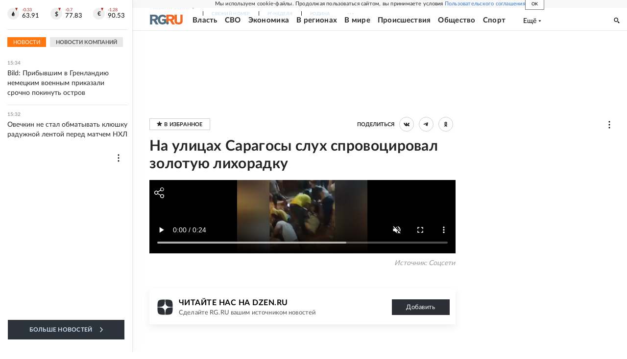

--- FILE ---
content_type: text/html; charset=utf-8
request_url: https://rg.ru/video/2023/03/18/na-ulicah-saragosy-sluh-sprovociroval-zolotuiu-lihoradku.html
body_size: 37062
content:
<!DOCTYPE html><html lang="ru"><head><meta charSet="utf-8"/><meta name="viewport" content="width=device-width"/><link rel="manifest" href="/manifest.json"/><link rel="preconnect" href="https://cdnstatic.rg.ru" crossorigin="anonymous"/><link rel="preconnect" href="https://ads.betweendigital.com" crossorigin="anonymous"/><link rel="preload" href="https://cdnfiles.rg.ru/fonts/Lato/Lato-Regular.woff2" as="font" type="font/woff2" crossorigin="anonymous"/><link rel="preload" href="https://cdnfiles.rg.ru/fonts/Lato/Lato-Bold.woff2" as="font" type="font/woff2" crossorigin="anonymous"/><link rel="preload" href="https://cdnfiles.rg.ru/fonts/Lato/Lato-Medium.woff2" as="font" type="font/woff2" crossorigin="anonymous"/><link rel="preload" href="https://cdnfiles.rg.ru/fonts/Lato/Lato-Light.woff2" as="font" type="font/woff2" crossorigin="anonymous"/><script data-schema="VideoObject" type="application/ld+json">{"@context":"http://schema.org","@type":"VideoObject","url":"https://rg.ru/video/2023/03/18/na-ulicah-saragosy-sluh-sprovociroval-zolotuiu-lihoradku.html","name":"На улицах Сарагосы слух спровоцировал золотую лихорадку","description":"Российская газета","duration":"","isFamilyFriendly":true,"thumbnailUrl":"https://cdnstatic.rg.ru/uploads/images/2023/03/18/screenshot_2023-03-18-13-32-56-6_182.jpg","uploadDate":"2023-03-18T13:31:00+0300","contentUrl":"https://cdnstatic.rg.ru/uploads/videos/2023/03/18/youcut_20230318_133019171.mp4"}</script><title>На улицах Сарагосы слух спровоцировал золотую лихорадку - Российская газета</title><meta name="description" content="На улицах Сарагосы слух спровоцировал золотую лихорадку - видео на rg.ru"/><meta property="og:site_name" content="Российская газета"/><meta property="og:type" content="video"/><meta property="og:title" content="На улицах Сарагосы слух спровоцировал золотую лихорадку"/><meta property="og:description" content="На улицах Сарагосы слух спровоцировал золотую лихорадку - видео на rg.ru"/><meta property="og:url" content="https://rg.ru/video/2023/03/18/na-ulicah-saragosy-sluh-sprovociroval-zolotuiu-lihoradku.html"/><meta property="og:image" content="https://cdnstatic.rg.ru/images/rg-social-dummy-logo-650x360.jpg"/><link rel="image_src" href="https://cdnstatic.rg.ru/images/rg-social-dummy-logo-650x360.jpg"/><link rel="icon" href="/favicon.ico"/><link rel="icon" type="image/png" sizes="192x192" href="https://cdnstatic.rg.ru/images/touch-icon-ipad-retina_192x192.png"/><link rel="icon" type="image/png" sizes="512x512" href="https://cdnstatic.rg.ru/images/touch-icon-ipad-retina_512x512.png"/><link rel="apple-touch-icon" sizes="76x76" href="https://cdnstatic.rg.ru/images/touch-icon-ipad.png"/><link rel="apple-touch-icon" sizes="120x120" href="https://cdnstatic.rg.ru/images/touch-icon-iphone-retina.png"/><link rel="apple-touch-icon" sizes="152x152" href="https://cdnstatic.rg.ru/images/touch-icon-ipad-retina.png"/><link rel="mask-icon" href="https://cdnstatic.rg.ru/svg/touch-icon.svg" color="#ffffff"/><link rel="canonical" href="https://rg.ru/video/2023/03/18/na-ulicah-saragosy-sluh-sprovociroval-zolotuiu-lihoradku.html"/><meta name="next-head-count" content="27"/><script id="scriptRG" data-nscript="beforeInteractive">window.RGAPP = window.RGAPP || {
      env: 'production',
      // храним информацию о том, какие тэги ga4 инициализированы,
      // заполняется сама
      gtagInited: {}
    };window.RG = window.RG || {};</script><script id="scriptHBConfig" data-nscript="beforeInteractive">
        if (!window.YaHeaderBiddingSettings) {
          const adfoxBiddersMap = {"betweenDigital":"873981","adriver":"998474","myTarget":"874698","adfox_imho-video":"1729197","adfox_adsmart":"1195710","adfox_WiseUP":"1288243","buzzoola":"1224359","videonow":2188924,"mediatoday":"2352346","adfox_yandex_roxot-adfox-hb":"2152411","otm":"1421443","hybrid":"1597346","clickscloud":"2710641","roxot":"2725603","sape":"2852669","Gnezdo":"2873663","bidvol":"2984792","smi2":"3313476"}
          const syncPixels = [{"bidder":"sape","pixels":["https://acint.net/cmatch/?dp=14&pi=1752771"]}]

          const adUnits = [];
          const userTimeout = 1000;

          window.YaHeaderBiddingSettings = {
            biddersMap: adfoxBiddersMap,
            adUnits: adUnits,
            syncPixels: syncPixels,
            timeout: userTimeout,
            callbacks: {
              onBidsRecieved: function (bids) {

              }
            }
          };
        }
      </script><script id="scriptAdfoxConfig" data-nscript="beforeInteractive">
      window.Ya || (window.Ya = {});
      window.yaContextCb = window.yaContextCb || [];
      window.Ya.adfoxCode || (window.Ya.adfoxCode = {});
      window.Ya.adfoxCode.hbCallbacks || (window.Ya.adfoxCode.hbCallbacks = []);
    </script><script id="scriptFingerprintGnezdoConfig" data-nscript="beforeInteractive">
      (function() {
        function _getCookie(name) {
          var matches = document.cookie.match(new RegExp(
          "(?:^|; )" + name.replace(/([\.$?*|{}\(\)\[\]\\\/\+^])/g, '\$1') + "=([^;]*)"
          ));
          return matches ? decodeURIComponent(matches[1]) : undefined;
        }
        
        function _storageAvailable(type) {
          try {
            var storage = window[type],
              x = '__storage_test__';
            storage.setItem(x, x);
            storage.removeItem(x);
            return true;
          }
          catch(e) {
            return false;
          }
        }

        var isMacLike = /(Mac|iPhone|iPod|iPad)/i.test(navigator.platform);

        var botPattern = "(googlebot\/|bot|Googlebot-Mobile|Googlebot-Image|Google favicon|Mediapartners-Google|bingbot|slurp|java|wget|curl|Commons-HttpClient|Python-urllib|libwww|httpunit|nutch|phpcrawl|msnbot|jyxobot|FAST-WebCrawler|FAST Enterprise Crawler|biglotron|teoma|convera|seekbot|gigablast|exabot|ngbot|ia_archiver|GingerCrawler|webmon |httrack|webcrawler|grub.org|UsineNouvelleCrawler|antibot|netresearchserver|speedy|fluffy|bibnum.bnf|findlink|msrbot|panscient|yacybot|AISearchBot|IOI|ips-agent|tagoobot|MJ12bot|dotbot|woriobot|yanga|buzzbot|mlbot|yandexbot|purebot|Linguee Bot|Voyager|CyberPatrol|voilabot|baiduspider|citeseerxbot|spbot|twengabot|postrank|turnitinbot|scribdbot|page2rss|sitebot|linkdex|Adidxbot|blekkobot|ezooms|dotbot|Mail.RU_Bot|discobot|heritrix|findthatfile|europarchive.org|NerdByNature.Bot|sistrix crawler|ahrefsbot|Aboundex|domaincrawler|wbsearchbot|summify|ccbot|edisterbot|seznambot|ec2linkfinder|gslfbot|aihitbot|intelium_bot|facebookexternalhit|yeti|RetrevoPageAnalyzer|lb-spider|sogou|lssbot|careerbot|wotbox|wocbot|ichiro|DuckDuckBot|lssrocketcrawler|drupact|webcompanycrawler|acoonbot|openindexspider|gnam gnam spider|web-archive-net.com.bot|backlinkcrawler|coccoc|integromedb|content crawler spider|toplistbot|seokicks-robot|it2media-domain-crawler|ip-web-crawler.com|siteexplorer.info|elisabot|proximic|changedetection|blexbot|arabot|WeSEE:Search|niki-bot|CrystalSemanticsBot|rogerbot|360Spider|psbot|InterfaxScanBot|Lipperhey SEO Service|CC Metadata Scaper|g00g1e.net|GrapeshotCrawler|urlappendbot|brainobot|fr-crawler|binlar|SimpleCrawler|Livelapbot|Twitterbot|cXensebot|smtbot|bnf.fr_bot|A6-Indexer|ADmantX|Facebot|Twitterbot|OrangeBot|memorybot|AdvBot|MegaIndex|SemanticScholarBot|ltx71|nerdybot|xovibot|BUbiNG|Qwantify|archive.org_bot|Applebot|TweetmemeBot|crawler4j|findxbot|SemrushBot|yoozBot|lipperhey|y!j-asr|Domain Re-Animator Bot|AddThis)";
        var re = new RegExp(botPattern, 'i');
        var isBot = re.test(navigator.userAgent);
        var check_iframe = (isMacLike || isBot)?0:1;
        var gnezdo_uid = '';
        if (check_iframe) {
          gnezdo_uid = _getCookie('gnezdo_uid');
          var ls_available = _storageAvailable('localStorage');
          if (gnezdo_uid) {
            if (ls_available) localStorage.setItem("gnezdo_uid", gnezdo_uid);
          } else {
            if (ls_available) gnezdo_uid = localStorage.getItem("gnezdo_uid");
            if (gnezdo_uid) document.cookie = "gnezdo_uid="+gnezdo_uid+";path=/;max-age=31536000;secure;samesite=none;domain=."+location.hostname.replace(/^www\./, '');
          }
          
          if (!gnezdo_uid){
            var iframe = document.createElement("iframe");
            iframe.src = "https://news.gnezdo.ru/1pc.html";
            iframe.style.display = 'none';
            document.addEventListener('DOMContentLoaded', function(){
              document.body.appendChild(iframe);
            });
            
            var once = 0;
            function gnezdoLoaderListener(event) {
              if (!event.data || !event.data.hasOwnProperty('gnezdo_uid')) {
                return;
              }
              if(once++) {
                return;
              }
              
              gnezdo_uid = event.data.gnezdo_uid || '';
              if (gnezdo_uid){
                document.cookie = "gnezdo_uid="+gnezdo_uid+";path=/;max-age=31536000;secure;samesite=none;domain=."+location.hostname.replace(/^www\./, '');
                if (ls_available) localStorage.setItem("gnezdo_uid", gnezdo_uid);
              }
            }
            
            if (window.addEventListener) {
              window.addEventListener("message", gnezdoLoaderListener, false);
            } else if (window.attachEvent) {
              window.attachEvent("onmessage", gnezdoLoaderListener);
            }
          }
        }
        
        const origOpen = XMLHttpRequest.prototype.open;
        XMLHttpRequest.prototype.open = function(method, url, async, user, password) {
          if(url.includes('fcgi4.gnezdo.ru/hb/Yandex') && gnezdo_uid) {
            url += '?guid='+gnezdo_uid;
          }
          origOpen.call(this, method, url, async, user, password);
        }
      })()
    </script><script id="scriptFingerprintVKConfig" data-nscript="beforeInteractive">
      function getSyncId() {
        try {
          return JSON.parse(localStorage.getItem('rb_sync_id')).fpid || "";
        } catch (e) {
          return "";
        }
      }
    </script><script id="scriptGnezdoAsyncCallbacks" data-nscript="beforeInteractive">window.gnezdoAsyncCallbacks = window.gnezdoAsyncCallbacks || []</script><link rel="preload" href="https://cdnfiles.rg.ru/_next/static/css/02b69ab9296fe862.css" as="style"/><link rel="stylesheet" href="https://cdnfiles.rg.ru/_next/static/css/02b69ab9296fe862.css" data-n-g=""/><link rel="preload" href="https://cdnfiles.rg.ru/_next/static/css/60cbb713a5f01bc5.css" as="style"/><link rel="stylesheet" href="https://cdnfiles.rg.ru/_next/static/css/60cbb713a5f01bc5.css" data-n-p=""/><link rel="preload" href="https://cdnfiles.rg.ru/_next/static/css/e86dde2128cb9e62.css" as="style"/><link rel="stylesheet" href="https://cdnfiles.rg.ru/_next/static/css/e86dde2128cb9e62.css" data-n-p=""/><link rel="preload" href="https://cdnfiles.rg.ru/_next/static/css/a83aef587d30f823.css" as="style"/><link rel="stylesheet" href="https://cdnfiles.rg.ru/_next/static/css/a83aef587d30f823.css"/><link rel="preload" href="https://cdnfiles.rg.ru/_next/static/css/16568e53827ff27a.css" as="style"/><link rel="stylesheet" href="https://cdnfiles.rg.ru/_next/static/css/16568e53827ff27a.css"/><link rel="preload" href="https://cdnfiles.rg.ru/_next/static/css/31901084327d29bd.css" as="style"/><link rel="stylesheet" href="https://cdnfiles.rg.ru/_next/static/css/31901084327d29bd.css"/><link rel="preload" href="https://cdnfiles.rg.ru/_next/static/css/06f752ef30f4285f.css" as="style"/><link rel="stylesheet" href="https://cdnfiles.rg.ru/_next/static/css/06f752ef30f4285f.css"/><noscript data-n-css=""></noscript><script defer="" nomodule="" src="https://cdnfiles.rg.ru/_next/static/chunks/polyfills-42372ed130431b0a.js"></script><script id="scriptAdfoxSape" src="https://cdn-rtb.sape.ru/js/uids.js" defer="" data-nscript="beforeInteractive"></script><script id="scriptRoxot" src="https://cdn.skcrtxr.com/roxot-wrapper/js/roxot-manager.js?pid=7999fe2d-49ec-4b41-a612-54517cd77591" defer="" data-nscript="beforeInteractive"></script><script defer="" src="https://cdnfiles.rg.ru/_next/static/chunks/12454.5ad92842aaf19af8.js"></script><script defer="" src="https://cdnfiles.rg.ru/_next/static/chunks/50381-696404addbc6ee8d.js"></script><script defer="" src="https://cdnfiles.rg.ru/_next/static/chunks/65004.6c51b9daf6ef9d78.js"></script><script defer="" src="https://cdnfiles.rg.ru/_next/static/chunks/38129.4fb66e72f791f7b5.js"></script><script defer="" src="https://cdnfiles.rg.ru/_next/static/chunks/1416.55c1b06d56974d55.js"></script><script src="https://cdnfiles.rg.ru/_next/static/chunks/webpack-5602f278ae99d12f.js" defer=""></script><script src="https://cdnfiles.rg.ru/_next/static/chunks/framework-c610937e61b23145.js" defer=""></script><script src="https://cdnfiles.rg.ru/_next/static/chunks/main-9730f113bcee42ee.js" defer=""></script><script src="https://cdnfiles.rg.ru/_next/static/chunks/pages/_app-71ee589807146fff.js" defer=""></script><script src="https://cdnfiles.rg.ru/_next/static/chunks/30719-8e168d6910ff8879.js" defer=""></script><script src="https://cdnfiles.rg.ru/_next/static/chunks/32634-e00dc012e0d17a12.js" defer=""></script><script src="https://cdnfiles.rg.ru/_next/static/chunks/89386-b5db21b62dbf9d69.js" defer=""></script><script src="https://cdnfiles.rg.ru/_next/static/chunks/12382-be39fd80401152a4.js" defer=""></script><script src="https://cdnfiles.rg.ru/_next/static/chunks/pages/video/%5B...slug%5D-6f43b71f1ad46ff5.js" defer=""></script><script src="https://cdnfiles.rg.ru/_next/static/XwMwGXS5d9TiSDe2ZkyDT/_buildManifest.js" defer=""></script><script src="https://cdnfiles.rg.ru/_next/static/XwMwGXS5d9TiSDe2ZkyDT/_ssgManifest.js" defer=""></script></head><body><div id="__next"><script>
    ((counterHostname) => {
      window.MSCounter = {
        counterHostname: counterHostname
      };
      window.mscounterCallbacks = window.mscounterCallbacks || [];
      window.mscounterCallbacks.push(() => {
        tnsCounterrg_ru = new MSCounter.counter({
            'account':'rg_ru',
            'tmsec': 'mx3_rg_ru',
            'autohit' : true
          });
        // console.log('%c Send counter "TNS":', 'background: #2c333b; color: #aaa; padding: 5px;', window.MSCounter)
      });

      const newScript = document.createElement('script');
      newScript.async = true;
      newScript.src = counterHostname + '/ncc/counter.js';

      const referenceNode = document.querySelector('script');
      if (referenceNode) {
        referenceNode.parentNode.insertBefore(newScript, referenceNode);
      } else {
        document.firstElementChild.appendChild(newScript);
      }
    })('https://tns-counter.ru/');
  </script><script>
  var _tmr = window._tmr || (window._tmr = []);
  // console.log('%c Send counter "Mail":', 'background: #2c333b; color: #aaa; padding: 5px;', window._tmr);
  (function (d, w, id) {
    if (d.getElementById(id)) return;
    var ts = d.createElement("script");
    ts.type = "text/javascript";
    ts.async = true;
    ts.id = id;
    ts.src = "https://top-fwz1.mail.ru/js/code.js";
    var f = function () {
      var s = d.getElementsByTagName("script")[0];
      s.parentNode.insertBefore(ts, s);
    };
    if (w.opera == "[object Opera]") {
      d.addEventListener("DOMContentLoaded", f, false);
    } else {
      f();
    }
  })(document, window, "topmailru-code");
  </script><script>
  (function (m, e, t, r, i, k, a) {
    m[i] = m[i] || function () {
      (m[i].a = m[i].a || []).push(arguments)
    };
    m[i].l = 1 * new Date();
    k = e.createElement(t), a = e.getElementsByTagName(t)[0], k.async = 1, k.src = r, a.parentNode.insertBefore(k, a)
  })
    (window, document, "script", "https://mc.yandex.ru/metrika/tag.js", "ym");
  </script><div id="layoutGlobal" class="NewsFeedLayout_root___App8"><div id="" data-mod="media10" class="Adfox_wrapper__6EjMr media10-adfox"></div><div class="NewsFeedLayout_body__I3b0x"><div><div class="Layout_root__Lg4z8 layout"><div id="umbrella" class="Umbrella_root__MYQQv  layoutGlobalUmbrella"><div class="Umbrella_inner__qw3LM"><div class="Umbrella_toolbar__toU_M"><div class="Umbrella_toolbarItemContentButton___Sj_O"><button class="UmbrellaContentButton_root__OU00H " type="button" data-testid="umbrella-content-button"><span class="UmbrellaContentButton_text__pPO38"><span class="UmbrellaContentButton_our__REuPp">Наши</span> проекты</span><i class="UmbrellaContentButton_icon__6sPNS"><svg xmlns="http://www.w3.org/2000/svg" width="6" height="5"><path fill-rule="evenodd" d="M1.465.879a.61.61 0 1 0-.863.862L2.76 3.898a.6.6 0 0 0 .453.178.6.6 0 0 0 .453-.178L5.82 1.741A.61.61 0 0 0 4.96.88L3.212 2.626z" clip-rule="evenodd"></path></svg></i></button></div><div class="Umbrella_toolbarItemNavigation__4u_j5"><div><div class="navresp-root"><div class="navresp-inner"><div class="navresp-visible"><div class="navresp-visibleList"><div class="navresp-visibleListItem"><a class="navresp-visibleListLink" title="Свежий номер" href="/gazeta/rg/svezh"><span class="navresp-visibleListText">Свежий номер</span></a></div><div class="navresp-visibleListItem"><a class="navresp-visibleListLink" title="РГ-Неделя" href="/gazeta/subbota/svezh"><span class="navresp-visibleListText">РГ-Неделя</span></a></div><div class="navresp-visibleListItem"><a href="https://rodina-history.ru" title="" aria-label="" class="navresp-visibleListLink" target="_blank" rel="noreferrer"><span class="navresp-visibleListText">Родина</span></a></div><div class="navresp-visibleListItem"><a class="navresp-visibleListLink" title="Тематические приложения" href="/fascicles"><span class="navresp-visibleListText">Тематические приложения</span></a></div><div class="navresp-visibleListItem"><a class="navresp-visibleListLink" title="Союз" href="/soyuz"><span class="navresp-visibleListText">Союз</span></a></div><button class="navresp-moreButton" aria-label="Ещё"><span class="navresp-moreButtonIcon"><svg xmlns="http://www.w3.org/2000/svg" width="13" height="3"><path d="M.452 1.172q0-.486.27-.756.288-.288.756-.288.486 0 .774.288.288.27.288.756 0 .468-.288.756t-.774.288q-.468 0-.756-.288-.27-.288-.27-.756m5.028 0q0-.486.27-.756.288-.288.756-.288.486 0 .774.288.288.27.288.756 0 .468-.288.756t-.774.288q-.468 0-.756-.288-.27-.288-.27-.756m5.027 0q0-.486.27-.756.288-.288.756-.288.486 0 .774.288.288.27.288.756 0 .468-.288.756t-.774.288q-.468 0-.756-.288-.27-.288-.27-.756"></path></svg></span></button></div></div><div class="navresp-invisible"><div class="navresp-invisibleList"></div></div></div></div></div></div><div class="Umbrella_svezh__NKzhk"><a href="/gazeta/rg/svezh" rel="noreferrer noopener" class="LinkDefault_link__moEcX"><span class="UmbrellaSvezh_link__0Rwaq" title="Свежий номер">Свежий номер</span></a></div><div class="Umbrella_subscribe___7KfL"><div class="UmbrellaSubscribe_root__rEtO7"><a class="UmbrellaSubscribe_button__wsCTe" target="_blank" href="https://rg.ru/subs/" rel="noreferrer noopener"><i class="UmbrellaSubscribe_icon__lqf_h"><svg xmlns="http://www.w3.org/2000/svg" fill="none" viewBox="0 0 15 14" aria-hidden="true" focusable="false" tabindex="-1"><g clip-path="url(#newspaper_svg__a)"><path fill="#fff" d="M14.06 0H3.38a.93.93 0 0 0-.94.92v1.29H.94a.93.93 0 0 0-.94.92v10a.93.93 0 0 0 .94.87h13.12a.93.93 0 0 0 .94-.92V.92a.93.93 0 0 0-.94-.92m-.18 12.53a.37.37 0 0 1-.38.36h-12a.36.36 0 0 1-.37-.36V3.87a.37.37 0 0 1 .37-.37h.94v8.29h1.12V1.44a.38.38 0 0 1 .38-.37h9.56a.38.38 0 0 1 .38.37zM9 3.32h4.12V3H9zm0 1.1h4.12v-.37H9zm0 1.29h4.12v-.37H9zM4.5 7h8.62v-.37H4.5zm0 1.11h8.62v-.37H4.5zm0 1.1h4.13v-.37H4.5zm0 1.29h4.13v-.37H4.5zm0 1.29h4.13v-.37H4.5zM9 9.21h4.12v-.37H9zm0 1.29h4.12v-.37H9zm0 1.29h4.12v-.37H9zM4.88 5.9h3.37a.38.38 0 0 0 .38-.37V2.21a.38.38 0 0 0-.38-.37H4.88a.38.38 0 0 0-.38.37v3.32a.38.38 0 0 0 .38.37M5.44 3a.19.19 0 0 1 .19-.19H7.5a.19.19 0 0 1 .19.19v1.79A.18.18 0 0 1 7.5 5H5.63a.18.18 0 0 1-.19-.18z"></path></g><defs><clipPath id="newspaper_svg__a"><path fill="#fff" d="M0 0h15v14H0z"></path></clipPath></defs></svg></i><div class="UmbrellaSubscribe_title__zw2sQ"><span>Подписка</span><span class="UmbrellaSubscribe_titleSecondText__QCjTa"> на издание</span></div></a></div></div><div class="Umbrella_newsletterSubscribe__Wl4dD"><button class="UmbrellaNewsletterSubscribe_root__wmZg9" type="button"><i class="UmbrellaNewsletterSubscribe_icon__LCCb_"><svg xmlns="http://www.w3.org/2000/svg" viewBox="0 0 16 10"><path fill-rule="evenodd" d="M.36 0A.36.36 0 0 0 0 .36v9.28a.36.36 0 0 0 .36.36h15.28a.36.36 0 0 0 .36-.36V.36a.36.36 0 0 0-.36-.36zm1 .71h13.33L8 6.14zm-.58.47 4.57 3.74L.73 8.83zm14.54 0v7.65l-3.81-3.21a.37.37 0 0 0-.27-.09.36.36 0 0 0-.34.38.38.38 0 0 0 .13.25l3.66 3.13H1.31l4.61-3.91 1.85 1.5a.36.36 0 0 0 .46 0z"></path></svg></i><div class="UmbrellaNewsletterSubscribe_text__MK4jF">Подписаться на новости</div></button></div><div class="Umbrella_toolbarItemAuth__MJyM9"><div class="UserMenu_root__BKOUI"><button class="UserMenu_button__7XjLH" aria-label="войти в личный кабинет" data-testid="user-menu-signin" data-cy="user-menu-signin"><i class="UserMenu_icon__ZqA4p"><svg xmlns="http://www.w3.org/2000/svg" width="18" height="13" aria-hidden="true" focusable="false" tabindex="-1"><path d="M17.44 0H8.407a.58.58 0 0 0-.393.145.52.52 0 0 0-.168.365c.008.134.07.26.175.352A.57.57 0 0 0 8.408 1h8.47v10h-8.47a.58.58 0 0 0-.483.085.5.5 0 0 0-.161.183.496.496 0 0 0 .16.647.57.57 0 0 0 .484.085h9.031a.58.58 0 0 0 .393-.145.52.52 0 0 0 .169-.365V.51a.5.5 0 0 0-.17-.365A.56.56 0 0 0 17.44 0m-7 5.69L7.625 3.11a.48.48 0 0 0-.328-.128.48.48 0 0 0-.328.128.4.4 0 0 0-.128.295c0 .11.046.216.128.295L9.01 5.57H.456a.46.46 0 0 0-.315.123.4.4 0 0 0-.13.297.4.4 0 0 0 .13.297.46.46 0 0 0 .315.123H9.01L6.968 8.28a.4.4 0 0 0-.128.295c0 .11.046.216.128.295a.46.46 0 0 0 .328.132.48.48 0 0 0 .328-.132l2.817-2.58a.42.42 0 0 0 .133-.3.4.4 0 0 0-.133-.3Z"></path></svg></i><span class="UserMenu_text__qfpcd">Войти</span></button></div></div></div></div></div><header id="header" class="Header_root__DBq38"><div class="Header_inner__ggL_E"><div class="Header_content__tRsAz"><div class="Header_firstLine___uaFn"><div class="Header_contentItem__DtP8t Header_logo__j7oID"><a href="https://rg.ru" class="LinkNative_link__J74Ls" target="_self" title="Российская газета" aria-label="Перейти на главную страницу" rel="noreferrer"><span><i class="HeaderLogo_icon__jn58_"><svg xmlns="http://www.w3.org/2000/svg" fill="none" viewBox="0 0 80 24" aria-hidden="true" tabindex="-1"><path fill="#F26922" d="M45.726 4.419h4.317c3.002 0 4.143.928 4.143 2.85 0 2.158-1.243 3.123-4.143 3.123h-4.317zM40 0v22.071h5.726v-7.293H48.8L54.53 24h6.66l-6.342-10.046c3.484-.72 5.382-3.393 5.382-6.754 0-4.563-3.379-7.196-9.938-7.196z"></path><path fill="#F26922" d="M60.107 0v15.544c0 5.372 3.466 8.456 10.064 8.456 6.599 0 9.83-3.184 9.83-8.556V0h-5.372v14.637c0 2.879-1.394 4.678-4.458 4.678s-4.422-1.777-4.422-4.678V0z"></path><path fill="#506C7F" d="M5.632 4.419h4.246c2.953 0 4.075.928 4.075 2.85 0 2.158-1.221 3.123-4.075 3.123H5.632zM0 0v24h5.632v-9.222h3.024L14.292 24h6.551l-6.238-10.046c3.427-.72 5.294-3.393 5.294-6.754 0-4.563-3.324-7.196-9.775-7.196z"></path><path fill="#506C7F" d="M40.076 4.566C37.818 1.48 34.704 0 30.771 0 23.885 0 19.27 4.634 19.27 12.1c0 7.301 4.812 11.9 11.367 11.9 3.64 0 6.75-1.41 9.469-4.368v-8.78H29.72v4.207h4.952v2.763a6.84 6.84 0 0 1-3.919 1.284c-3.562 0-5.77-2.338-5.77-6.908 0-4.933 2.23-7.466 5.938-7.466 2.262 0 4.129 1.054 5.635 3.126z"></path><path fill="#506C7F" d="M42.918 24c.61 0 1.207-.183 1.715-.525a3.1 3.1 0 0 0 1.136-1.4 3.15 3.15 0 0 0-.67-3.396 3.06 3.06 0 0 0-3.363-.673 3.1 3.1 0 0 0-1.384 1.15 3.14 3.14 0 0 0-.284 2.924c.156.377.383.72.67 1.01a3.08 3.08 0 0 0 2.18.91"></path></svg></i></span></a></div><div class="Header_contentItem__DtP8t Header_newsfeedButton__gibVQ"><div class="HeaderNewsFeedButton_root__dnPsv "><button class="HeaderNewsFeedButton_text__ouvP6">Новости</button></div></div><div class="Header_contentItem__DtP8t Header_navigation___WOtz"><div class="header"><div class="navresp-root NavResponsibleHeaderTheme_root__x98aG NavResponsibleHeaderTheme_rootHide__frgpF"><div class="navresp-inner NavResponsibleHeaderTheme_inner__A33oB"><div class="navresp-visible NavResponsibleHeaderTheme_visible__yci9d"><div class="NavResponsibleHeaderTheme_mobileSearch__x4E1g"></div><div class="navresp-visibleList NavResponsibleHeaderTheme_visibleList__XBK3Y"><div class="navresp-visibleListItem NavResponsibleHeaderTheme_visibleListItem___5cGi"><a class="navresp-visibleListLink NavResponsibleHeaderTheme_visibleListLink__fmaeq" title="Власть" href="/tema/gos"><span class="navresp-visibleListText">Власть</span></a></div><div class="navresp-visibleListItem NavResponsibleHeaderTheme_visibleListItem___5cGi"><a class="navresp-visibleListLink NavResponsibleHeaderTheme_visibleListLink__fmaeq" title="СВО" href="/sujet/donbass"><span class="navresp-visibleListText">СВО</span></a></div><div class="navresp-visibleListItem NavResponsibleHeaderTheme_visibleListItem___5cGi"><a class="navresp-visibleListLink NavResponsibleHeaderTheme_visibleListLink__fmaeq" title="Экономика" href="/tema/ekonomika"><span class="navresp-visibleListText">Экономика</span></a></div><div class="navresp-visibleListItem NavResponsibleHeaderTheme_visibleListItem___5cGi"><a class="navresp-visibleListLink NavResponsibleHeaderTheme_visibleListLink__fmaeq" title="В регионах" href="/rf"><span class="navresp-visibleListText">В регионах</span></a></div><div class="navresp-visibleListItem NavResponsibleHeaderTheme_visibleListItem___5cGi"><a class="navresp-visibleListLink NavResponsibleHeaderTheme_visibleListLink__fmaeq" title="В мире" href="/tema/mir"><span class="navresp-visibleListText">В мире</span></a></div><div class="navresp-visibleListItem NavResponsibleHeaderTheme_visibleListItem___5cGi"><a class="navresp-visibleListLink NavResponsibleHeaderTheme_visibleListLink__fmaeq" title="Происшествия" href="/tema/bezopasnost"><span class="navresp-visibleListText">Происшествия</span></a></div><div class="navresp-visibleListItem NavResponsibleHeaderTheme_visibleListItem___5cGi"><a class="navresp-visibleListLink NavResponsibleHeaderTheme_visibleListLink__fmaeq" title="Общество" href="/tema/obshestvo"><span class="navresp-visibleListText">Общество</span></a></div><div class="navresp-visibleListItem NavResponsibleHeaderTheme_visibleListItem___5cGi"><a class="navresp-visibleListLink NavResponsibleHeaderTheme_visibleListLink__fmaeq" title="Спорт" href="/tema/sport"><span class="navresp-visibleListText">Спорт</span></a></div><div class="navresp-visibleListItem NavResponsibleHeaderTheme_visibleListItem___5cGi"><a class="navresp-visibleListLink NavResponsibleHeaderTheme_visibleListLink__fmaeq" title="Культура" href="/tema/kultura"><span class="navresp-visibleListText">Культура</span></a></div><div class="navresp-visibleListItem NavResponsibleHeaderTheme_visibleListItem___5cGi"><a class="navresp-visibleListLink NavResponsibleHeaderTheme_visibleListLink__fmaeq" title="Образование" href="/tema/obshestvo/obrazovanie"><span class="navresp-visibleListText">Образование</span></a></div><div class="navresp-visibleListItem NavResponsibleHeaderTheme_visibleListItem___5cGi"><a class="navresp-visibleListLink NavResponsibleHeaderTheme_visibleListLink__fmaeq" title="Здоровье" href="/tema/obshestvo/zdorovje"><span class="navresp-visibleListText">Здоровье</span></a></div><div class="navresp-visibleListItem NavResponsibleHeaderTheme_visibleListItem___5cGi"><a href="/doc" rel="noreferrer noopener" class="LinkDefault_link__moEcX"><span class="navresp-visibleListLink NavResponsibleHeaderTheme_visibleListLink__fmaeq" title="Документы"><span class="navresp-visibleListText">Документы</span></span></a></div><div class="navresp-visibleListItem NavResponsibleHeaderTheme_visibleListItem___5cGi"><a class="navresp-visibleListLink NavResponsibleHeaderTheme_visibleListLink__fmaeq" title="Спецпроекты" href="/pages/spec"><span class="navresp-visibleListText">Спецпроекты</span></a></div><div class="navresp-visibleListItem NavResponsibleHeaderTheme_visibleListItem___5cGi"><a class="navresp-visibleListLink NavResponsibleHeaderTheme_visibleListLink__fmaeq" title="Выходные" href="/vyhodnye"><span class="navresp-visibleListText">Выходные</span></a></div><button class="navresp-moreButton header NavResponsibleHeaderTheme_moreButton__G544e navresp-moreButtonWithText" aria-label="Ещё"><span class="navresp-moreButtonText NavResponsibleHeaderTheme_moreButtonText__vsLw9"><span class="navresp-moreButtonValue">Ещё</span><i class="navresp-moreButtonTextIcon"><svg xmlns="http://www.w3.org/2000/svg" viewBox="0 0 6 3"><path d="M3 3 .5 0h5z"></path></svg></i></span></button></div></div><div class="navresp-invisible"><div class="navresp-invisibleList"></div></div></div></div></div></div><div class="Header_contentItem__DtP8t Header_search__8R1rx "></div><div class="Header_contentItem__DtP8t Header_burger__CUvUF"><button class="Burger_root__N5X3V" aria-label="Menu" title="Меню"><span class="Burger_box__S3Na8"><span class="Burger_inner__qDzgI "></span></span></button></div><div class="Header_ads__DHeo1 "><div id="" data-mod="media11" class="Adfox_wrapper__6EjMr Adfox_media11__CTH7S media11-adfox"></div></div></div><div class="Header_secondLine__ZAdNz"><div class="Header_contentItem__DtP8t Header_toolbar__uOtso"><div class="HeaderToolbar_root__F_7Fh "><div class="HeaderToolbar_inner__Fgij8"><button class="HeaderToolbar_newsfeed__1_zGC"><i class="HeaderToolbar_newsfeedBurger__BrCPM"><svg xmlns="http://www.w3.org/2000/svg" viewBox="0 0 19 15"><path fill-rule="evenodd" d="M3 0H0v2h3zm2 0h14v2H5zm0 5.077h14v2H5zM13.4 8H5v2h8.4zM5 13h14v2H5zM0 5h3v2H0zm3 8H0v2h3z" clip-rule="evenodd"></path></svg></i><span class="HeaderToolbar_newsfeedText__b0lcG">Лента новостей</span></button></div></div></div><div class="Header_secondLinksBox__lcfRa"><a href="/doc">Документы</a><a href="/pages/spec">Спецпроекты</a></div></div></div></div></header><div><div><div class="Section_sectionContent__jAK1D layoutGlobalSection"><div class="LoadItems_root__Wjhfq"><div class="LoadItems_list__HStTJ"><div><div><div class="Page_adv__vJYjA"><div id="" data-mod="media1" class="Adfox_wrapper__6EjMr Adfox_media1__C8usK media1-adfox"></div><div id="" data-mod="media1_mobile" class="Adfox_wrapper__6EjMr Adfox_media1_mobile__xQPUF media1_mobile-adfox"></div><div id="" data-mod="media1_laptop_desktop" class="Adfox_wrapper__6EjMr Adfox_media1_laptop_desktop__AJoW0 media1_laptop_desktop-adfox"></div></div></div><div class="Page_section__r7mr6 Page_hasAside__7Jhp5 Page_noMinHeight__3ZKou"><div class="Page_main__CL9dG"><div><div class="PageMediaContentVideo_header__0vz0U"><div><button data-cy="add-to-favorites" class="AddToFavorites_root__9jP4b"><svg xmlns="http://www.w3.org/2000/svg" fill="none" viewBox="0 0 11 10"><path d="M4.974.364c.165-.485.887-.485 1.052 0l.92 2.689a.55.55 0 0 0 .526.364h2.973c.537 0 .76.652.326.952L8.365 6.03a.51.51 0 0 0-.201.588l.919 2.69c.166.485-.418.888-.852.588L5.825 8.235a.58.58 0 0 0-.65 0L2.769 9.897c-.434.3-1.018-.103-.852-.588l.92-2.69a.51.51 0 0 0-.202-.588L.23 4.369c-.434-.3-.21-.952.326-.952h2.973c.24 0 .453-.147.527-.364z"></path></svg></button></div><div class="PageMediaContentVideo_share__NWl5G"><div class="PageMediaContentVideo_shareLabel__Xwzks">Поделиться</div><div class="ShareInContent_wrapper__wrsbD"><div class="ShareInContent_text__IUZ3Z">Поделиться</div><button class="ShareInContent_item__T44ua ShareInContent_vk__swoww"><svg xmlns="http://www.w3.org/2000/svg" fill="none" viewBox="0 0 12 7"><path d="M11.921 6.257a1 1 0 0 0-.037-.077 6.3 6.3 0 0 0-1.191-1.397 8 8 0 0 1-.51-.515.5.5 0 0 1-.09-.514q.242-.443.563-.83l.412-.53c.689-.99.996-1.612.92-1.88l-.06-.062a.32.32 0 0 0-.186-.107 1 1 0 0 0-.405 0h-1.79a.23.23 0 0 0-.127 0h-.083l-.075.069a.5.5 0 0 0-.06.107c-.185.49-.408.966-.666 1.42-.157.262-.3.484-.427.676a2.6 2.6 0 0 1-.322.423 2 2 0 0 1-.292.276q-.098.085-.158.07h-.104a.4.4 0 0 1-.143-.162.7.7 0 0 1-.075-.246V.844q.015-.143 0-.284a1 1 0 0 0-.067-.223.3.3 0 0 0-.127-.154A.7.7 0 0 0 6.61.1a4 4 0 0 0-.839-.085 4.1 4.1 0 0 0-1.498.154.8.8 0 0 0-.24.184c-.075.092-.09.146 0 .154a.8.8 0 0 1 .51.276L4.58.86q.053.142.082.292.045.228.06.46a7 7 0 0 1 0 .768c0 .215-.045.392-.06.507a1.6 1.6 0 0 1-.082.3l-.082.153a.4.4 0 0 1-.165 0 .4.4 0 0 1-.21-.084 1.3 1.3 0 0 1-.292-.17 3 3 0 0 1-.3-.43 7 7 0 0 1-.352-.66l-.097-.176a3.4 3.4 0 0 1-.255-.53c-.105-.261-.21-.445-.292-.653a.4.4 0 0 0-.15-.207.4.4 0 0 0-.134-.069.5.5 0 0 0-.143 0H.402A.4.4 0 0 0 .05.452L.005.491a.3.3 0 0 0 0 .1.6.6 0 0 0 .037.191c.247.591.524 1.167.816 1.712.293.546.547.999.75 1.336s.434.653.659.953q.336.449.449.575.078.097.165.185l.157.153q.208.197.442.361a6 6 0 0 0 .644.422q.39.215.817.33c.301.089.615.127.928.116h.75a.53.53 0 0 0 .329-.138.3.3 0 0 0 .045-.116.6.6 0 0 0 0-.169c-.002-.164.013-.33.045-.49q.031-.173.105-.331a.8.8 0 0 1 .134-.184.4.4 0 0 1 .105-.093h.053a.4.4 0 0 1 .352.1q.213.16.382.369.2.254.427.484.196.226.434.407l.127.076q.155.084.323.139a.7.7 0 0 0 .352 0h1.595a.73.73 0 0 0 .367-.085.31.31 0 0 0 .195-.253.52.52 0 0 0-.068-.384"></path></svg></button><button class="ShareInContent_item__T44ua ShareInContent_tg__vdqhP"><svg xmlns="http://www.w3.org/2000/svg" fill="none" viewBox="0 0 21 18"><path d="M18.867.647s1.873-.728 1.7 1.04c-.035.729-.52 3.295-.868 6.035l-1.248 8.185s-.104 1.18-1.04 1.387c-.937.209-2.36-.728-2.602-.936-.208-.139-3.919-2.497-5.202-3.642-.347-.312-.763-.936.035-1.664l5.445-5.203c.624-.624 1.248-2.08-1.353-.312l-7.249 4.96s-.832.52-2.393.034L.728 9.491s-1.248-.763.867-1.56C6.798 5.502 13.18 3.004 18.867.646Z"></path></svg></button><button class="ShareInContent_item__T44ua ShareInContent_ok__SREoU"><svg xmlns="http://www.w3.org/2000/svg" fill="none" viewBox="0 0 6 10"><path d="M5.896 5.603a.77.77 0 0 0-.81-.33.8.8 0 0 0-.281.122 3.55 3.55 0 0 1-3.624 0 .776.776 0 0 0-1.084.239.767.767 0 0 0 .24 1.01c.48.288 1.002.499 1.549.624L.399 8.708a.77.77 0 0 0 0 1.072.85.85 0 0 0 .557.216.78.78 0 0 0 .566-.216l1.47-1.418 1.48 1.418a.815.815 0 0 0 1.115 0 .77.77 0 0 0 0-1.071L4.085 7.268a5.3 5.3 0 0 0 1.548-.625.77.77 0 0 0 .263-1.04m-2.903-.447a2.65 2.65 0 0 0 1.88-.734 2.63 2.63 0 0 0 .814-1.84 2.63 2.63 0 0 0-.81-1.845A2.66 2.66 0 0 0 2.992 0c-.7-.01-1.375.256-1.879.74a2.63 2.63 0 0 0-.808 1.842 2.62 2.62 0 0 0 .809 1.84 2.65 2.65 0 0 0 1.878.734Zm0-3.614a1.084 1.084 0 0 1 1.115 1.04 1.08 1.08 0 0 1-.696.99 1.1 1.1 0 0 1-.42.074 1.1 1.1 0 0 1-.776-.305 1.1 1.1 0 0 1-.338-.759 1.1 1.1 0 0 1 1.115-1.04"></path></svg></button></div></div></div><h1 class="PageMediaContentVideo_title__8rCXY">На улицах Сарагосы слух спровоцировал золотую лихорадку</h1><div class="PageMediaContentVideo_content__yompd"><div class="PageMediaContentVideo_mainContent__24x_m"><div class="PageMediaContentVideo_videoBox__lnHcd"><div>
    <rg-video
      data-id="16224"
      data-item-data="{&quot;activation&quot;:{},&quot;created_at&quot;:1679135513,&quot;custom_author&quot;:&quot;Соцсети &quot;,&quot;editor&quot;:{},&quot;filepath&quot;:&quot;/uploads/videos/2023/03/18/youcut_20230318_133019171.mp4&quot;,&quot;id&quot;:16224,&quot;images&quot;:[{&quot;created_at&quot;:1708499988,&quot;dominate_color&quot;:&quot;6D665B&quot;,&quot;ext&quot;:&quot;.jpg&quot;,&quot;height&quot;:478,&quot;id&quot;:753368,&quot;is_icon&quot;:true,&quot;is_light&quot;:false,&quot;is_main&quot;:true,&quot;link_id&quot;:16224,&quot;link_type&quot;:&quot;video&quot;,&quot;path&quot;:&quot;/uploads/images/2023/03/18/screenshot_2023-03-18-13-32-56-6_182.jpg&quot;,&quot;width&quot;:850}],&quot;is_active&quot;:true,&quot;is_media&quot;:true,&quot;publish_at&quot;:1679135513,&quot;source_type&quot;:&quot;video&quot;,&quot;title&quot;:&quot;На улицах Сарагосы слух спровоцировал золотую лихорадку&quot;,&quot;url&quot;:&quot;/2023/03/18/na-ulicah-saragosy-sluh-sprovociroval-zolotuiu-lihoradku.html&quot;,&quot;video_service&quot;:{&quot;client_id&quot;:0,&quot;created_at&quot;:&quot;0001-01-01T00:00:00Z&quot;,&quot;dash_url&quot;:&quot;&quot;,&quot;description&quot;:&quot;&quot;,&quot;directory_id&quot;:0,&quot;duration&quot;:0,&quot;encryption&quot;:&quot;&quot;,&quot;error&quot;:&quot;&quot;,&quot;hls_url&quot;:&quot;&quot;,&quot;id&quot;:0,&quot;iframe_embed_code&quot;:&quot;&quot;,&quot;iframe_url&quot;:&quot;&quot;,&quot;name&quot;:&quot;&quot;,&quot;origin_height&quot;:0,&quot;origin_host&quot;:&quot;&quot;,&quot;origin_resource&quot;:&quot;&quot;,&quot;origin_size&quot;:0,&quot;origin_url&quot;:&quot;&quot;,&quot;origin_video_duration&quot;:0,&quot;origin_width&quot;:0,&quot;projection&quot;:&quot;&quot;,&quot;screenshot&quot;:&quot;&quot;,&quot;screenshot_id&quot;:0,&quot;slug&quot;:&quot;&quot;,&quot;sprite&quot;:&quot;&quot;,&quot;sprite_vtt&quot;:&quot;&quot;,&quot;status&quot;:&quot;&quot;,&quot;updated_at&quot;:&quot;0001-01-01T00:00:00Z&quot;,&quot;video_created_at&quot;:&quot;&quot;,&quot;video_description&quot;:&quot;&quot;,&quot;video_directory_id&quot;:0,&quot;video_id&quot;:0,&quot;video_name&quot;:&quot;&quot;,&quot;video_origin_url&quot;:&quot;&quot;,&quot;video_path&quot;:&quot;&quot;,&quot;video_ulid&quot;:0,&quot;videos_video_ulid&quot;:0,&quot;views&quot;:0}}"
      data-origin-aspect-ratio="false"
      data-hide-title="true"
      contenteditable="false"
      env="production"
    />
  </div></div></div></div></div></div><div class="Page_aside__1w1_Y "></div></div><div class="PageMediaList_wrapper__HGuvc"><div class="PageMediaList_name__72ro_">Медиа</div><div class="PageMediaList_list___xfvp"><div><div class="PageMediaList_item__lysZG"><a class="PageMediaListItem_link__YwhZw" href="/video/2026/01/18/protivnik-ne-ozhidal-nas-uvidet-gvardejcy-7-j-brigady-rasskazali-o-vziatii-sela-zakotnoe-v-dnr.html"><div class="PageMediaListItem_wrapper__pDm_F"><div class="PageMediaListItem_media__2_xS4"><img class="PageMediaListItem_image__Kf2YC" src="https://cdnstatic.rg.ru/resize400x225/uploads/images/2026/01/18/foto-381_524.jpg" loading="lazy"/></div><div class="PageMediaListItem_title__836AY" style="background:#7F8081;color:#e7e7e7"><div class="PageMediaListItem_icons__d9RPp "><svg xmlns="http://www.w3.org/2000/svg" width="14" height="14" fill="none"><path fill="#fff" d="M7 0a7 7 0 1 0 0 14A7 7 0 0 0 7 0M5.6 9.625v-5.19L9.8 7.03z"></path></svg></div><div class="PageMediaListItem_gradient__VIEmh" style="background:linear-gradient(to bottom, rgba(0, 0, 0, 0) 0%, #7F8081 100%"></div><span class="PageMediaListItem_textTitle__w1jop">&quot;Противник не ожидал нас увидеть&quot;. Гвардейцы 7-й бригады рассказали о взятии села Закотное в ДНР</span></div></div></a></div><div class="PageMediaList_item__lysZG"><a class="PageMediaListItem_link__YwhZw" href="/video/2026/01/18/kadry-silnogo-pozhara-v-tc-v-pakistane.html"><div class="PageMediaListItem_wrapper__pDm_F"><div class="PageMediaListItem_media__2_xS4"><img class="PageMediaListItem_image__Kf2YC" src="https://cdnstatic.rg.ru/resize400x225/uploads/images/2026/01/18/foto-380_de3.jpg" loading="lazy"/></div><div class="PageMediaListItem_title__836AY" style="background:#766563;color:#e7e7e7"><div class="PageMediaListItem_icons__d9RPp "><svg xmlns="http://www.w3.org/2000/svg" width="14" height="14" fill="none"><path fill="#fff" d="M7 0a7 7 0 1 0 0 14A7 7 0 0 0 7 0M5.6 9.625v-5.19L9.8 7.03z"></path></svg></div><div class="PageMediaListItem_gradient__VIEmh" style="background:linear-gradient(to bottom, rgba(0, 0, 0, 0) 0%, #766563 100%"></div><span class="PageMediaListItem_textTitle__w1jop">Кадры сильного пожара в ТЦ в Пакистане</span></div></div></a></div><div class="PageMediaList_item__lysZG"><a class="PageMediaListItem_link__YwhZw" href="/video/2026/01/18/nas-mogli-posadit-zabolockij-rasskazyvaet-ob-ekstremalnyh-semkah-kaliny-krasnoj.html"><div class="PageMediaListItem_wrapper__pDm_F"><div class="PageMediaListItem_media__2_xS4"><img class="PageMediaListItem_image__Kf2YC" src="https://cdnstatic.rg.ru/resize400x225/uploads/images/2026/01/18/foto-379_850.jpg" loading="lazy"/></div><div class="PageMediaListItem_title__836AY" style="background:#CA7D5D;color:#252525"><div class="PageMediaListItem_icons__d9RPp PageMediaListItem_isLight__MzDjz"><svg xmlns="http://www.w3.org/2000/svg" width="14" height="14" fill="none"><path fill="#fff" d="M7 0a7 7 0 1 0 0 14A7 7 0 0 0 7 0M5.6 9.625v-5.19L9.8 7.03z"></path></svg></div><div class="PageMediaListItem_gradient__VIEmh" style="background:linear-gradient(to bottom, rgba(0, 0, 0, 0) 0%, #CA7D5D 100%"></div><span class="PageMediaListItem_textTitle__w1jop">Нас могли посадить: Заболоцкий рассказывает об экстремальных съемках &quot;Калины красной&quot;</span></div></div></a></div><div class="PageMediaList_item__lysZG"><a class="PageMediaListItem_link__YwhZw" href="/video/2026/01/18/sloniha-spasla-svoego-detenysha-vo-vremia-navodneniia-v-nacparke-kriugera-v-iuar.html"><div class="PageMediaListItem_wrapper__pDm_F"><div class="PageMediaListItem_media__2_xS4"><img class="PageMediaListItem_image__Kf2YC" src="https://cdnstatic.rg.ru/resize400x225/uploads/images/2026/01/18/foto-376_7e3.jpg" loading="lazy"/></div><div class="PageMediaListItem_title__836AY" style="background:#2A2D20;color:#e7e7e7"><div class="PageMediaListItem_icons__d9RPp "><svg xmlns="http://www.w3.org/2000/svg" width="14" height="14" fill="none"><path fill="#fff" d="M7 0a7 7 0 1 0 0 14A7 7 0 0 0 7 0M5.6 9.625v-5.19L9.8 7.03z"></path></svg></div><div class="PageMediaListItem_gradient__VIEmh" style="background:linear-gradient(to bottom, rgba(0, 0, 0, 0) 0%, #2A2D20 100%"></div><span class="PageMediaListItem_textTitle__w1jop">Слониха спасла своего детеныша во время наводнения в ЮАР</span></div></div></a></div><div class="PageMediaList_item__lysZG"><a class="PageMediaListItem_link__YwhZw" href="/video/2026/01/18/matvienko-obratilas-k-peterburzhcam-v-sviazi-s-dnem-proryva-blokady-leningrada.html"><div class="PageMediaListItem_wrapper__pDm_F"><div class="PageMediaListItem_media__2_xS4"><img class="PageMediaListItem_image__Kf2YC" src="https://cdnstatic.rg.ru/resize400x225/uploads/images/2026/01/16/skrin00_00_15_20still059_b1b.png" loading="lazy"/></div><div class="PageMediaListItem_title__836AY" style="background:#1A2545;color:#e7e7e7"><div class="PageMediaListItem_icons__d9RPp "><svg xmlns="http://www.w3.org/2000/svg" width="14" height="14" fill="none"><path fill="#fff" d="M7 0a7 7 0 1 0 0 14A7 7 0 0 0 7 0M5.6 9.625v-5.19L9.8 7.03z"></path></svg></div><div class="PageMediaListItem_gradient__VIEmh" style="background:linear-gradient(to bottom, rgba(0, 0, 0, 0) 0%, #1A2545 100%"></div><span class="PageMediaListItem_textTitle__w1jop">Матвиенко обратилась к петербуржцам в связи с Днем прорыва блокады Ленинграда</span></div></div></a></div><div class="PageMediaList_item__lysZG"><a class="PageMediaListItem_link__YwhZw" href="/photo/2026/01/17/e8ae469132bcd5b.html"><div class="PageMediaListItem_wrapper__pDm_F"><div class="PageMediaListItem_media__2_xS4"><img class="PageMediaListItem_image__Kf2YC" src="https://cdnstatic.rg.ru/resize500x325/uploads/photoreports/2026/01/17/beautyplus_20260117192341550_save_08c.jpg" loading="lazy"/></div><div class="PageMediaListItem_title__836AY" style="background:#AB4B42;color:#e7e7e7"><div class="PageMediaListItem_icons__d9RPp "><svg xmlns="http://www.w3.org/2000/svg" width="16" height="13" fill="none"><path fill="#252525" d="M11 7a3 3 0 1 1-6 0 3 3 0 0 1 6 0"></path><path fill="#252525" fill-rule="evenodd" d="m12.344 0 .719 1.297H15c.265 0 .519.113.706.312.188.2.293.47.294.752v9.575c0 .282-.106.552-.294.751A.97.97 0 0 1 15 13H1a.97.97 0 0 1-.706-.313c-.188-.199-.293-.469-.294-.75V2.36c0-.282.106-.552.294-.752A.97.97 0 0 1 1 1.297h1.938L3.656 0zM13 4.488h2V3.425h-2zM12 7a4 4 0 1 1-8 0 4 4 0 0 1 8 0" clip-rule="evenodd"></path></svg></div><div class="PageMediaListItem_gradient__VIEmh" style="background:linear-gradient(to bottom, rgba(0, 0, 0, 0) 0%, #AB4B42 100%"></div><span class="PageMediaListItem_textTitle__w1jop">&quot;Автомобилист&quot; прервал победную серию &quot;Салавата Юлаева&quot;</span></div></div></a></div><div class="PageMediaList_item__lysZG"><a class="PageMediaListItem_link__YwhZw" href="/photo/2026/01/17/3e2c53501eac6cc.html"><div class="PageMediaListItem_wrapper__pDm_F"><div class="PageMediaListItem_media__2_xS4"><img class="PageMediaListItem_image__Kf2YC" src="https://cdnstatic.rg.ru/resize500x325/uploads/photoreports/2026/01/17/2026-01-17t115001z_1988475644_rc2z2ja1uduu_rtrmadp_3_usa-trump-greenland-protestsjpg_eb0.jpg" loading="lazy"/></div><div class="PageMediaListItem_title__836AY" style="background:#EEECEA;color:#252525"><div class="PageMediaListItem_icons__d9RPp PageMediaListItem_isLight__MzDjz"><svg xmlns="http://www.w3.org/2000/svg" width="16" height="13" fill="none"><path fill="#252525" d="M11 7a3 3 0 1 1-6 0 3 3 0 0 1 6 0"></path><path fill="#252525" fill-rule="evenodd" d="m12.344 0 .719 1.297H15c.265 0 .519.113.706.312.188.2.293.47.294.752v9.575c0 .282-.106.552-.294.751A.97.97 0 0 1 15 13H1a.97.97 0 0 1-.706-.313c-.188-.199-.293-.469-.294-.75V2.36c0-.282.106-.552.294-.752A.97.97 0 0 1 1 1.297h1.938L3.656 0zM13 4.488h2V3.425h-2zM12 7a4 4 0 1 1-8 0 4 4 0 0 1 8 0" clip-rule="evenodd"></path></svg></div><div class="PageMediaListItem_gradient__VIEmh" style="background:linear-gradient(to bottom, rgba(0, 0, 0, 0) 0%, #EEECEA 100%"></div><span class="PageMediaListItem_textTitle__w1jop">В Дании и Гренландии проходят митинги против политики США </span></div></div></a></div><div class="PageMediaList_item__lysZG"><a class="PageMediaListItem_link__YwhZw" href="/video/2026/01/17/tysiachi-liudej-sobralis-v-kopengagene-na-masshtabnuiu-demonstraciiu-v-podderzhku-grenlandii.html"><div class="PageMediaListItem_wrapper__pDm_F"><div class="PageMediaListItem_media__2_xS4"><img class="PageMediaListItem_image__Kf2YC" src="https://cdnstatic.rg.ru/resize400x225/uploads/images/2026/01/17/oblozhka00_02_04_19still2150_b1b.jpg" loading="lazy"/></div><div class="PageMediaListItem_title__836AY" style="background:#6D6360;color:#e7e7e7"><div class="PageMediaListItem_icons__d9RPp "><svg xmlns="http://www.w3.org/2000/svg" width="14" height="14" fill="none"><path fill="#fff" d="M7 0a7 7 0 1 0 0 14A7 7 0 0 0 7 0M5.6 9.625v-5.19L9.8 7.03z"></path></svg></div><div class="PageMediaListItem_gradient__VIEmh" style="background:linear-gradient(to bottom, rgba(0, 0, 0, 0) 0%, #6D6360 100%"></div><span class="PageMediaListItem_textTitle__w1jop">Тысячи людей собрались в Копенгагене на масштабную демонстрацию в поддержку Гренландии</span></div></div></a></div><div class="PageMediaList_item__lysZG"><a class="PageMediaListItem_link__YwhZw" href="/video/2026/01/17/minimum-vosem-chelovek-postradali-v-rezultate-vzryva-v-kafe-na-stavropole.html"><div class="PageMediaListItem_wrapper__pDm_F"><div class="PageMediaListItem_media__2_xS4"><img class="PageMediaListItem_image__Kf2YC" src="https://cdnstatic.rg.ru/resize400x225/uploads/images/2026/01/17/oblozhka00_02_25_02still2148_1ff.jpg" loading="lazy"/></div><div class="PageMediaListItem_title__836AY" style="background:#5D3929;color:#e7e7e7"><div class="PageMediaListItem_icons__d9RPp "><svg xmlns="http://www.w3.org/2000/svg" width="14" height="14" fill="none"><path fill="#fff" d="M7 0a7 7 0 1 0 0 14A7 7 0 0 0 7 0M5.6 9.625v-5.19L9.8 7.03z"></path></svg></div><div class="PageMediaListItem_gradient__VIEmh" style="background:linear-gradient(to bottom, rgba(0, 0, 0, 0) 0%, #5D3929 100%"></div><span class="PageMediaListItem_textTitle__w1jop">Минимум восемь человек пострадали в результате взрыва в кафе на Ставрополье</span></div></div></a></div><div class="PageMediaList_item__lysZG"><a class="PageMediaListItem_link__YwhZw" href="/video/2026/01/17/rabota-tiazhelyh-samohodnyh-minometov-tiulpan.html"><div class="PageMediaListItem_wrapper__pDm_F"><div class="PageMediaListItem_media__2_xS4"><img class="PageMediaListItem_image__Kf2YC" src="https://cdnstatic.rg.ru/resize400x225/uploads/images/2026/01/17/oblozhka00_02_14_21still2147_641.jpg" loading="lazy"/></div><div class="PageMediaListItem_title__836AY" style="background:#252B28;color:#e7e7e7"><div class="PageMediaListItem_icons__d9RPp "><svg xmlns="http://www.w3.org/2000/svg" width="14" height="14" fill="none"><path fill="#fff" d="M7 0a7 7 0 1 0 0 14A7 7 0 0 0 7 0M5.6 9.625v-5.19L9.8 7.03z"></path></svg></div><div class="PageMediaListItem_gradient__VIEmh" style="background:linear-gradient(to bottom, rgba(0, 0, 0, 0) 0%, #252B28 100%"></div><span class="PageMediaListItem_textTitle__w1jop">Работа тяжелых самоходных минометов &quot;Тюльпан&quot;</span></div></div></a></div><div class="PageMediaList_item__lysZG"><a class="PageMediaListItem_link__YwhZw" href="/video/2026/01/17/grob-s-telom-igoria-zolotovickogo-pod-aplodismenty-vynesli-iz-mht-imeni-chehova.html"><div class="PageMediaListItem_wrapper__pDm_F"><div class="PageMediaListItem_media__2_xS4"><img class="PageMediaListItem_image__Kf2YC" src="https://cdnstatic.rg.ru/resize400x225/uploads/images/2026/01/17/oblozhka00_02_15_00still2145_118.jpg" loading="lazy"/></div><div class="PageMediaListItem_title__836AY" style="background:#252321;color:#e7e7e7"><div class="PageMediaListItem_icons__d9RPp "><svg xmlns="http://www.w3.org/2000/svg" width="14" height="14" fill="none"><path fill="#fff" d="M7 0a7 7 0 1 0 0 14A7 7 0 0 0 7 0M5.6 9.625v-5.19L9.8 7.03z"></path></svg></div><div class="PageMediaListItem_gradient__VIEmh" style="background:linear-gradient(to bottom, rgba(0, 0, 0, 0) 0%, #252321 100%"></div><span class="PageMediaListItem_textTitle__w1jop">Гроб с телом Игоря Золотовицкого под аплодисменты вынесли из МХТ имени Чехова</span></div></div></a></div><div class="PageMediaList_item__lysZG"><a class="PageMediaListItem_link__YwhZw" href="/video/2026/01/17/fsb-predotvratila-podgotovku-teraktov-v-habarovskom-krae-i-kabardino-balkarii.html"><div class="PageMediaListItem_wrapper__pDm_F"><div class="PageMediaListItem_media__2_xS4"><img class="PageMediaListItem_image__Kf2YC" src="https://cdnstatic.rg.ru/resize400x225/uploads/images/2026/01/17/oblozhka00_02_51_13still2146_781.jpg" loading="lazy"/></div><div class="PageMediaListItem_title__836AY" style="background:#282521;color:#e7e7e7"><div class="PageMediaListItem_icons__d9RPp "><svg xmlns="http://www.w3.org/2000/svg" width="14" height="14" fill="none"><path fill="#fff" d="M7 0a7 7 0 1 0 0 14A7 7 0 0 0 7 0M5.6 9.625v-5.19L9.8 7.03z"></path></svg></div><div class="PageMediaListItem_gradient__VIEmh" style="background:linear-gradient(to bottom, rgba(0, 0, 0, 0) 0%, #282521 100%"></div><span class="PageMediaListItem_textTitle__w1jop">ФСБ предотвратила подготовку терактов в Хабаровском крае и Кабардино-Балкарии</span></div></div></a></div><div class="PageMediaList_item__lysZG"><a class="PageMediaListItem_link__YwhZw" href="/video/2026/01/17/on-vsegda-sozdaval-oshchushchenie-doma-i-semi-kollegi-i-druzia-proshchaiutsia-s-igorem-zolotovickim.html"><div class="PageMediaListItem_wrapper__pDm_F"><div class="PageMediaListItem_media__2_xS4"><img class="PageMediaListItem_image__Kf2YC" src="https://cdnstatic.rg.ru/resize400x225/uploads/images/2026/01/17/oblozhka00_02_16_27still2143_23c.jpg" loading="lazy"/></div><div class="PageMediaListItem_title__836AY" style="background:#1D190E;color:#e7e7e7"><div class="PageMediaListItem_icons__d9RPp "><svg xmlns="http://www.w3.org/2000/svg" width="14" height="14" fill="none"><path fill="#fff" d="M7 0a7 7 0 1 0 0 14A7 7 0 0 0 7 0M5.6 9.625v-5.19L9.8 7.03z"></path></svg></div><div class="PageMediaListItem_gradient__VIEmh" style="background:linear-gradient(to bottom, rgba(0, 0, 0, 0) 0%, #1D190E 100%"></div><span class="PageMediaListItem_textTitle__w1jop">&quot;Он всегда создавал ощущение дома и семьи&quot;: Коллеги и друзья прощаются с Игорем Золотовицким</span></div></div></a></div><div class="PageMediaList_item__lysZG"><a class="PageMediaListItem_link__YwhZw" href="/photo/2026/01/17/dcb2ff4fd54e32b.html"><div class="PageMediaListItem_wrapper__pDm_F"><div class="PageMediaListItem_media__2_xS4"><img class="PageMediaListItem_image__Kf2YC" src="https://cdnstatic.rg.ru/resize500x325/uploads/photoreports/2026/01/17/20260117_0952010_bd5.jpg" loading="lazy"/></div><div class="PageMediaListItem_title__836AY" style="background:#342D2D;color:#e7e7e7"><div class="PageMediaListItem_icons__d9RPp "><svg xmlns="http://www.w3.org/2000/svg" width="16" height="13" fill="none"><path fill="#252525" d="M11 7a3 3 0 1 1-6 0 3 3 0 0 1 6 0"></path><path fill="#252525" fill-rule="evenodd" d="m12.344 0 .719 1.297H15c.265 0 .519.113.706.312.188.2.293.47.294.752v9.575c0 .282-.106.552-.294.751A.97.97 0 0 1 15 13H1a.97.97 0 0 1-.706-.313c-.188-.199-.293-.469-.294-.75V2.36c0-.282.106-.552.294-.752A.97.97 0 0 1 1 1.297h1.938L3.656 0zM13 4.488h2V3.425h-2zM12 7a4 4 0 1 1-8 0 4 4 0 0 1 8 0" clip-rule="evenodd"></path></svg></div><div class="PageMediaListItem_gradient__VIEmh" style="background:linear-gradient(to bottom, rgba(0, 0, 0, 0) 0%, #342D2D 100%"></div><span class="PageMediaListItem_textTitle__w1jop">Церемония прощания с Игорем Золотовицким </span></div></div></a></div><div class="PageMediaList_item__lysZG"><a class="PageMediaListItem_link__YwhZw" href="/video/2026/01/17/v-moskve-v-mht-imeni-chehova-proshchaiutsia-s-igorem-zolotovickim.html"><div class="PageMediaListItem_wrapper__pDm_F"><div class="PageMediaListItem_media__2_xS4"><img class="PageMediaListItem_image__Kf2YC" src="https://cdnstatic.rg.ru/resize400x225/uploads/images/2026/01/17/oblozhka00_02_42_19still2141_192.jpg" loading="lazy"/></div><div class="PageMediaListItem_title__836AY" style="background:#DEC6A7;color:#252525"><div class="PageMediaListItem_icons__d9RPp PageMediaListItem_isLight__MzDjz"><svg xmlns="http://www.w3.org/2000/svg" width="14" height="14" fill="none"><path fill="#fff" d="M7 0a7 7 0 1 0 0 14A7 7 0 0 0 7 0M5.6 9.625v-5.19L9.8 7.03z"></path></svg></div><div class="PageMediaListItem_gradient__VIEmh" style="background:linear-gradient(to bottom, rgba(0, 0, 0, 0) 0%, #DEC6A7 100%"></div><span class="PageMediaListItem_textTitle__w1jop">В Москве в МХТ имени Чехова прощаются с Игорем Золотовицким</span></div></div></a></div><div class="PageMediaList_item__lysZG"><a class="PageMediaListItem_link__YwhZw" href="/video/2026/01/16/putinu-rasskazali-chto-v-pervyh-poezdah-metro-liudi-boialis-chertej-i-potomu-kurili-v-vagonah.html"><div class="PageMediaListItem_wrapper__pDm_F"><div class="PageMediaListItem_media__2_xS4"><img class="PageMediaListItem_image__Kf2YC" src="https://cdnstatic.rg.ru/resize400x225/uploads/images/2026/01/17/foto-375_d45.jpg" loading="lazy"/></div><div class="PageMediaListItem_title__836AY" style="background:#19180C;color:#e7e7e7"><div class="PageMediaListItem_icons__d9RPp "><svg xmlns="http://www.w3.org/2000/svg" width="14" height="14" fill="none"><path fill="#fff" d="M7 0a7 7 0 1 0 0 14A7 7 0 0 0 7 0M5.6 9.625v-5.19L9.8 7.03z"></path></svg></div><div class="PageMediaListItem_gradient__VIEmh" style="background:linear-gradient(to bottom, rgba(0, 0, 0, 0) 0%, #19180C 100%"></div><span class="PageMediaListItem_textTitle__w1jop">Путину рассказали, как раньше москвичей отучали бояться &quot;чертей в метро&quot;</span></div></div></a></div><div class="PageMediaList_item__lysZG"><a class="PageMediaListItem_link__YwhZw" href="/video/2026/01/16/vladimir-putin-predlozhil-privlekat-veteranov-svo-v-sferu-razrabotki-bespilotnyh-sistem.html"><div class="PageMediaListItem_wrapper__pDm_F"><div class="PageMediaListItem_media__2_xS4"><img class="PageMediaListItem_image__Kf2YC" src="https://cdnstatic.rg.ru/resize400x225/uploads/images/2026/01/16/foto-374_ffd.jpg" loading="lazy"/></div><div class="PageMediaListItem_title__836AY" style="background:#A1ADCC;color:#252525"><div class="PageMediaListItem_icons__d9RPp PageMediaListItem_isLight__MzDjz"><svg xmlns="http://www.w3.org/2000/svg" width="14" height="14" fill="none"><path fill="#fff" d="M7 0a7 7 0 1 0 0 14A7 7 0 0 0 7 0M5.6 9.625v-5.19L9.8 7.03z"></path></svg></div><div class="PageMediaListItem_gradient__VIEmh" style="background:linear-gradient(to bottom, rgba(0, 0, 0, 0) 0%, #A1ADCC 100%"></div><span class="PageMediaListItem_textTitle__w1jop">Владимир Путин предложил привлекать ветеранов СВО в сферу разработки беспилотных систем</span></div></div></a></div><div class="PageMediaList_item__lysZG"><a class="PageMediaListItem_link__YwhZw" href="/video/2026/01/16/putin-osmatrivaet-bespilotnyj-transport-v-elektrodepo-aminevskoe-v-moskve.html"><div class="PageMediaListItem_wrapper__pDm_F"><div class="PageMediaListItem_media__2_xS4"><img class="PageMediaListItem_image__Kf2YC" src="https://cdnstatic.rg.ru/resize400x225/uploads/images/2026/01/16/foto-371_f46.jpg" loading="lazy"/></div><div class="PageMediaListItem_title__836AY" style="background:#68594E;color:#e7e7e7"><div class="PageMediaListItem_icons__d9RPp "><svg xmlns="http://www.w3.org/2000/svg" width="14" height="14" fill="none"><path fill="#fff" d="M7 0a7 7 0 1 0 0 14A7 7 0 0 0 7 0M5.6 9.625v-5.19L9.8 7.03z"></path></svg></div><div class="PageMediaListItem_gradient__VIEmh" style="background:linear-gradient(to bottom, rgba(0, 0, 0, 0) 0%, #68594E 100%"></div><span class="PageMediaListItem_textTitle__w1jop">Путин осмотрел беспилотный транспорт в электродепо &quot;Аминьевское&quot; в Москве</span></div></div></a></div><div class="PageMediaList_item__lysZG"><a class="PageMediaListItem_link__YwhZw" href="/video/2026/01/16/sugroby-do-vtorogo-etazha-kak-zhiteli-kamchatki-spravliaiutsia-s-posledstviiami-anomalnyh-snegopadov.html"><div class="PageMediaListItem_wrapper__pDm_F"><div class="PageMediaListItem_media__2_xS4"><img class="PageMediaListItem_image__Kf2YC" src="https://cdnstatic.rg.ru/resize400x225/uploads/images/2026/01/16/foto-370_a52.jpg" loading="lazy"/></div><div class="PageMediaListItem_title__836AY" style="background:#A8C0D2;color:#252525"><div class="PageMediaListItem_icons__d9RPp PageMediaListItem_isLight__MzDjz"><svg xmlns="http://www.w3.org/2000/svg" width="14" height="14" fill="none"><path fill="#fff" d="M7 0a7 7 0 1 0 0 14A7 7 0 0 0 7 0M5.6 9.625v-5.19L9.8 7.03z"></path></svg></div><div class="PageMediaListItem_gradient__VIEmh" style="background:linear-gradient(to bottom, rgba(0, 0, 0, 0) 0%, #A8C0D2 100%"></div><span class="PageMediaListItem_textTitle__w1jop">Сугробы до второго этажа. Как жители Камчатки справляются с последствиями аномальных снегопадов</span></div></div></a></div><div class="PageMediaList_item__lysZG"><a class="PageMediaListItem_link__YwhZw" href="/video/2026/01/16/v-balashihe-policejskie-zaderzhali-voditelia-inomarki-posle-togo-kak-on-protaranil-patrulnuiu-mashinu.html"><div class="PageMediaListItem_wrapper__pDm_F"><div class="PageMediaListItem_media__2_xS4"><img class="PageMediaListItem_image__Kf2YC" src="https://cdnstatic.rg.ru/resize400x225/uploads/images/2026/01/16/foto-368_7f5.jpg" loading="lazy"/></div><div class="PageMediaListItem_title__836AY" style="background:#A3A199;color:#252525"><div class="PageMediaListItem_icons__d9RPp PageMediaListItem_isLight__MzDjz"><svg xmlns="http://www.w3.org/2000/svg" width="14" height="14" fill="none"><path fill="#fff" d="M7 0a7 7 0 1 0 0 14A7 7 0 0 0 7 0M5.6 9.625v-5.19L9.8 7.03z"></path></svg></div><div class="PageMediaListItem_gradient__VIEmh" style="background:linear-gradient(to bottom, rgba(0, 0, 0, 0) 0%, #A3A199 100%"></div><span class="PageMediaListItem_textTitle__w1jop">В Балашихе полицейские задержали водителя иномарки после того, как он протаранил патрульную машину </span></div></div></a></div></div></div></div></div></div><div style="transform:translateY(0px)"></div></div></div></div></div></div><footer class="Footer_root__y_SDH"><div style="background-color:#ffffff"><div class="Section_sectionContent__jAK1D layoutGlobalSection"><div class="CarouselScroller_root__A5ie_"><div class="CarouselScroller_content__0Yc6X"><span class="CarouselScroller_item__YJWeG"><a class="CarouselScroller_image__sHAV7" style="background-image:url(https://cdnfiles.rg.ru/svg/projects_logos/rg.svg);width:93px;height:35px" rel="noreferrer noopener" aria-label="Свежий номер" href="/gazeta/rg/svezh"></a></span><span class="CarouselScroller_item__YJWeG"><a class="CarouselScroller_image__sHAV7" style="background-image:url(https://cdnfiles.rg.ru/svg/projects_logos/nedelya.svg);width:93px;height:26px" rel="noreferrer noopener" aria-label="РГ-Неделя" href="/gazeta/subbota/svezh"></a></span><span class="CarouselScroller_item__YJWeG"><a href="https://rodina-history.ru" title="" aria-label="Родина" class="CarouselScroller_image__sHAV7" style="background-image:url(https://cdnfiles.rg.ru/svg/projects_logos/rodina.svg);width:93px;height:27px" target="_blank" rel="noreferrer"></a></span><span class="CarouselScroller_item__YJWeG"><a class="CarouselScroller_image__sHAV7" style="background-image:url(https://cdnfiles.rg.ru/svg/projects_logos/tema.svg);width:94px;height:26px" rel="noreferrer noopener" aria-label="Тематические приложения" href="/fascicles"></a></span><span class="CarouselScroller_item__YJWeG"><a class="CarouselScroller_image__sHAV7" style="background-image:url(https://cdnfiles.rg.ru/svg/projects_logos/soyuz.svg);width:62px;height:26px" rel="noreferrer noopener" aria-label="Союз" href="/soyuz"></a></span></div></div><div class="Footer_toggler__LbjCY"><div class="Footer_togglerItem__YoGys"><div>© 1998-<!-- -->2026</div><div class="Footer_togglerInfo__k2vCf">ФГБУ «Редакция  «Российской газеты»</div></div><div class="Footer_togglerItem__YoGys Footer_togglerItemRight__56MSY"><button class="Footer_togglerButtton__zJI7B " title="Развернуть" type="button"><svg xmlns="http://www.w3.org/2000/svg" width="10" height="7"><path d="M2 7 0 5l5-5 5 5-2 2-3-3z"></path></svg></button></div></div><div class="Footer_content__Fi1S7 Footer_contentHidden__jTm_w"><div class="FooterMainMenu_root__bH3_7 Footer_mainMenu__tScEe"><div class="FooterMainMenu_items___EGx5"><span class="FooterMainMenu_item__pbmHQ"><a class="FooterMainMenu_link__hWVmf" rel="noreferrer noopener" href="/tema/gos">Власть</a></span><span class="FooterMainMenu_item__pbmHQ"><a class="FooterMainMenu_link__hWVmf" rel="noreferrer noopener" href="/sujet/donbass">СВО</a></span><span class="FooterMainMenu_item__pbmHQ"><a class="FooterMainMenu_link__hWVmf" rel="noreferrer noopener" href="/tema/ekonomika">Экономика</a></span><span class="FooterMainMenu_item__pbmHQ"><a class="FooterMainMenu_link__hWVmf" rel="noreferrer noopener" href="/rf">В регионах</a></span><span class="FooterMainMenu_item__pbmHQ"><a class="FooterMainMenu_link__hWVmf" rel="noreferrer noopener" href="/tema/mir">В мире</a></span><span class="FooterMainMenu_item__pbmHQ"><a class="FooterMainMenu_link__hWVmf" rel="noreferrer noopener" href="/tema/bezopasnost">Происшествия</a></span><span class="FooterMainMenu_item__pbmHQ"><a class="FooterMainMenu_link__hWVmf" rel="noreferrer noopener" href="/tema/obshestvo">Общество</a></span><span class="FooterMainMenu_item__pbmHQ"><a class="FooterMainMenu_link__hWVmf" rel="noreferrer noopener" href="/tema/sport">Спорт</a></span><span class="FooterMainMenu_item__pbmHQ"><a class="FooterMainMenu_link__hWVmf" rel="noreferrer noopener" href="/tema/kultura">Культура</a></span><span class="FooterMainMenu_item__pbmHQ"><a class="FooterMainMenu_link__hWVmf" rel="noreferrer noopener" href="/tema/obshestvo/obrazovanie">Образование</a></span><span class="FooterMainMenu_item__pbmHQ"><a class="FooterMainMenu_link__hWVmf" rel="noreferrer noopener" href="/tema/obshestvo/zdorovje">Здоровье</a></span></div></div><div class="CategoryMenu_root__Y6HVQ CategoryMenu_theme__sldDg Footer_themeMenu__k0DKR"><div class="CategoryMenu_title__Zy4u2">Тематические проекты:</div><div class="CategoryMenu_items__mDQsI"><span class="CategoryMenu_item__YSXjs"><a rel="noreferrer noopener" title="Русское оружие" class="CategoryMenu_link__B6rhn" href="/sila">Русское оружие</a></span><span class="CategoryMenu_item__YSXjs"><a rel="noreferrer noopener" title="Автопарк" class="CategoryMenu_link__B6rhn" href="/auto">Автопарк</a></span><span class="CategoryMenu_item__YSXjs"><a href="https://pravo.rg.ru/" title="" aria-label="" class="CategoryMenu_link__B6rhn" target="_blank" rel="noreferrer">Юрконсультация</a></span><span class="CategoryMenu_item__YSXjs"><a rel="noreferrer noopener" title="Технологии" class="CategoryMenu_link__B6rhn" href="/infotech">Технологии</a></span><span class="CategoryMenu_item__YSXjs"><a rel="noreferrer noopener" title="Кинократия" class="CategoryMenu_link__B6rhn" href="/kino">Кинократия</a></span><span class="CategoryMenu_item__YSXjs"><a rel="noreferrer noopener" title="Стиль жизни" class="CategoryMenu_link__B6rhn" href="/style">Стиль жизни</a></span><span class="CategoryMenu_item__YSXjs"><a rel="noreferrer noopener" title="Квадратный метр" class="CategoryMenu_link__B6rhn" href="/property">Квадратный метр</a></span><span class="CategoryMenu_item__YSXjs"><a rel="noreferrer noopener" title="Pro Деньги" class="CategoryMenu_link__B6rhn" href="/prodengi">Pro Деньги</a></span><span class="CategoryMenu_item__YSXjs"><a rel="noreferrer noopener" title="Выходные" class="CategoryMenu_link__B6rhn" href="/vyhodnye">Выходные</a></span></div></div><div class="CategoryMenu_root__Y6HVQ CategoryMenu_joint__svU0_ Footer_jointMenu__sFFAY"><div class="CategoryMenu_title__Zy4u2">Совместные проекты:</div><div class="CategoryMenu_items__mDQsI"><span class="CategoryMenu_item__YSXjs"><a rel="noreferrer noopener" title="Пушкинский конкурс" class="CategoryMenu_link__B6rhn" href="/lessons">Пушкинский конкурс</a></span><span class="CategoryMenu_item__YSXjs"><a rel="noreferrer noopener" title="Стань журналистом!" class="CategoryMenu_link__B6rhn" href="/zhurnalist">Стань журналистом!</a></span><span class="CategoryMenu_item__YSXjs"><a rel="noreferrer noopener" title="Миссия выполнима" class="CategoryMenu_link__B6rhn" href="/olympfa">Миссия выполнима</a></span><span class="CategoryMenu_item__YSXjs"><a rel="noreferrer noopener" title="В МГИМО - с «РГ»" class="CategoryMenu_link__B6rhn" href="/mgimo">В МГИМО - с «РГ»</a></span><span class="CategoryMenu_item__YSXjs"><a rel="noreferrer noopener" title="Звезды Победы" class="CategoryMenu_link__B6rhn" href="/zvezdy_pobedy">Звезды Победы</a></span><span class="CategoryMenu_item__YSXjs"><a href="https://godliteratury.ru" title="" aria-label="" class="CategoryMenu_link__B6rhn" target="_blank" rel="noreferrer">Год литературы</a></span><span class="CategoryMenu_item__YSXjs"><a rel="noreferrer noopener" title="Россия-Китай: события и комментарии" class="CategoryMenu_link__B6rhn" href="/russia_china_events">Россия-Китай: события и комментарии</a></span><span class="CategoryMenu_item__YSXjs"><a href="/articles/partners/" rel="noreferrer noopener" class="LinkDefault_link__moEcX"><span class="CategoryMenu_link__B6rhn">Региональное контент-партнерство</span></a></span></div></div><div class="CategoryMenu_root__Y6HVQ CategoryMenu_static__2z_iH Footer_staticMenu__uJkNI"><div class="CategoryMenu_title__Zy4u2"></div><div class="CategoryMenu_items__mDQsI"><span class="CategoryMenu_item__YSXjs"><a href="https://rgmedia.rg.ru" title="" aria-label="" class="CategoryMenu_link__B6rhn CategoryMenu_linkstatic__QxR8q" target="_blank" rel="noreferrer">О газете</a></span><span class="CategoryMenu_item__YSXjs"><a href="https://rg.ru/subs/" title="" aria-label="" class="CategoryMenu_link__B6rhn CategoryMenu_linkstatic__QxR8q" target="_blank" rel="noreferrer">Подписка</a></span><span class="CategoryMenu_item__YSXjs"><a rel="noreferrer noopener" title="Контакты" class="CategoryMenu_link__B6rhn CategoryMenu_linkstatic__QxR8q" href="/pages/kontakty">Контакты</a></span><span class="CategoryMenu_item__YSXjs"><a rel="noreferrer noopener" title="Обратная связь" class="CategoryMenu_link__B6rhn CategoryMenu_linkstatic__QxR8q" href="/pages/inbox">Обратная связь</a></span><span class="CategoryMenu_item__YSXjs"><a rel="noreferrer noopener" title="Реклама" class="CategoryMenu_link__B6rhn CategoryMenu_linkstatic__QxR8q" href="/pages/reklama">Реклама</a></span><span class="CategoryMenu_item__YSXjs"><a href="https://mc.rg.ru/" title="" aria-label="" class="CategoryMenu_link__B6rhn CategoryMenu_linkstatic__QxR8q" target="_blank" rel="noreferrer">Медиацентр</a></span><span class="CategoryMenu_item__YSXjs"><a rel="noreferrer noopener" title="Сервисы и приложения" class="CategoryMenu_link__B6rhn CategoryMenu_linkstatic__QxR8q" href="/pages/services">Сервисы и приложения</a></span><span class="CategoryMenu_item__YSXjs"><a rel="noreferrer noopener" title="Вакансии" class="CategoryMenu_link__B6rhn CategoryMenu_linkstatic__QxR8q" href="/pages/vacancies">Вакансии</a></span></div></div><div class="Subscribe_root__oarin Footer_subscribe__awe1E"><div class="Subscribe_line__akd7F"><div><div class="Subscribe_title__JB84L">Рассылка &laquo;Свежий номер&raquo; каждое утро</div></div><div class="Subscribe_itemRight__Q0Hkz"><button class="Subscribe_infoButton__gXOau" type="button"><span class="Subscribe_tooltip__f_s7U">В рассылку включаются главные материалы свежего номера «Российской Газеты»</span><span class="Subscribe_infoButtonText__ZNn9d">?</span></button></div></div><div class="Subscribe_line__akd7F"><button class="Subscribe_subscribeButton__NAjvI" type="button" data-cy="footer-subscribe">Подписаться</button></div></div><div class="FooterSubMenu_root___bJqD Footer_subMenu__iwnnz"><div class="FooterSubMenu_items__5yqon"><span class="FooterSubMenu_item__L6oV1"><a class="FooterSubMenu_link__ejucF" rel="noreferrer noopener" href="/pages/webpartner">Использование материалов «РГ»</a></span><span class="FooterSubMenu_item__L6oV1"><a class="FooterSubMenu_link__ejucF" rel="noreferrer noopener" href="/pages/publicinfo">Обязательная для публикации информация</a></span><span class="FooterSubMenu_item__L6oV1"><a class="FooterSubMenu_link__ejucF" rel="noreferrer noopener" href="/pages/useragreement">Пользовательское соглашение</a></span></div></div><div class="Footer_recommendationServices__I_Ed8">На сайте rg.ru применяются рекомендательные технологии (информационные технологии предоставления информации на основе сбора, систематизации и анализа сведений, относящихся к предпочтениям пользователей сети «Интернет», находящихся на территории Российской Федерации). <a class="Footer_termsLink__GH0LO" href="/pages/recommendation">Подробная информация</a></div><div class="Footer_certificate__X_mSu"><p>Интернет-портал «Российской газеты» (16+) зарегистрирован в Роскомнадзоре 21.06.2012 г. </p><p>Номер свидетельства ЭЛ № ФС 77 — 50379.</p></div><div class="Footer_editor__DsRYr"><p><b>Учредитель</b><br/> <span>ФГБУ «Редакция «Российской газеты»</span></p><p><b class="Footer_mainEditor__QslLH">Главный редактор</b><br/> <span>В.А. Фронин</span></p></div><div class="Footer_rss__ecqdR"><div class="RSSlink_root__YrQEy"><a class="RSSlink_link___J4NU" rel="noreferrer noopener" target="_blank" href="/xml/index.xml"><i class="RSSlink_icon__1dvVv"><svg xmlns="http://www.w3.org/2000/svg" width="12" height="12"><path d="M1.66 8.46a1.7 1.7 0 0 0 0 3.39 1.7 1.7 0 0 0 0-3.39M0 4v2.21a5.6 5.6 0 0 1 5.54 5.64h2.21A7.83 7.83 0 0 0 0 4m0-4v2.26a9.51 9.51 0 0 1 9.41 9.59h2.22A11.75 11.75 0 0 0 0 0"></path></svg></i><span class="RSSlink_text__pd_wL">RSS</span></a></div></div><div class="Footer_phones__Z1yCJ"><div class="Phones_root__5C7_i"><div class="Phones_item__dgwZx Phones_itemIcon__zXyuC"><div class="Phones_icon__LzdnT"><svg xmlns="http://www.w3.org/2000/svg" width="13" height="13"><path d="M9.881 8.592a.93.93 0 0 0-1.374 0l-.928.928a.195.195 0 0 1-.27.055c-.204-.12-.426-.213-.63-.334A9.8 9.8 0 0 1 4.245 7.08a5.6 5.6 0 0 1-.863-1.382.186.186 0 0 1 0-.25c.325-.307.64-.632.928-.928a.928.928 0 0 0 0-1.41l-.687-.77c-.26-.26-.51-.53-.78-.78a.93.93 0 0 0-1.373 0c-.325.315-.631.65-.929.928a1.6 1.6 0 0 0-.538 1.085 4.4 4.4 0 0 0 .353 1.93 12 12 0 0 0 2.08 3.46 13 13 0 0 0 4.26 3.332 6.2 6.2 0 0 0 2.367.696 1.75 1.75 0 0 0 1.485-.566c.27-.306.585-.594.873-.928a.926.926 0 0 0 0-1.401c-.501-.483-1.021-.993-1.541-1.503Zm-.51-2.153.993-.176a4.46 4.46 0 0 0-3.788-3.665L6.437 3.6A3.45 3.45 0 0 1 9.37 6.44Zm1.559-4.333A7.3 7.3 0 0 0 6.706 0l-.139 1.002a6.38 6.38 0 0 1 3.648 1.782 6.3 6.3 0 0 1 1.783 3.442L13 6.096a7.42 7.42 0 0 0-2.07-3.99"></path></svg></div></div><div class="Phones_item__dgwZx Phones_itemPhone__e90OV"><a class="Phones_phone__w_K1j" href="tel:+74957753118">+7 (495) 775-31-18</a><a class="Phones_phone__w_K1j" href="tel:+74992575650">+7 (499) 257-56-50</a></div></div></div><div class="Footer_email__nur4I"><div class="Email_root__bMxpR"><a class="Email_link__rZ5zP" href="mailto:mail@rg.ru" rel="noreferrer noopener" target="_blank"><i class="Email_icon__BKTu0"><svg xmlns="http://www.w3.org/2000/svg" width="13" height="14"><path d="M11.206 1.766C9.986.58 8.386-.05 6.743.003 4.97-.035 3.256.686 1.977 2.008A6.6 6.6 0 0 0 .49 4.278a7 7 0 0 0-.487 2.728 7.3 7.3 0 0 0 .47 2.672 6.9 6.9 0 0 0 1.401 2.262 6.75 6.75 0 0 0 2.333 1.59c.87.354 1.799.51 2.728.461a9 9 0 0 0 3.77-.84.84.84 0 0 0 .424-.46.93.93 0 0 0 .009-.649.9.9 0 0 0-.177-.284.8.8 0 0 0-.266-.188.75.75 0 0 0-.623.015 7.6 7.6 0 0 1-3.137.746 4.5 4.5 0 0 1-2.052-.349 4.8 4.8 0 0 1-1.726-1.245C2.279 9.726 1.8 8.389 1.82 7.007a5.7 5.7 0 0 1 .348-2.093A5.4 5.4 0 0 1 3.25 3.136 4.8 4.8 0 0 1 4.86 1.97a4.5 4.5 0 0 1 1.908-.382c1.195-.033 2.357.424 3.25 1.278.424.398.762.892.99 1.446.227.555.339 1.156.327 1.762a3.8 3.8 0 0 1-.607 2.21c-.129.244-.31.45-.529.603a1.56 1.56 0 0 1-.727.274c-.234 0-.355-.13-.355-.401 0-.27 0-.485.043-.784l.503-4.336H7.93l-.104.42a2.2 2.2 0 0 0-1.438-.57 2.6 2.6 0 0 0-1.133.289 2.8 2.8 0 0 0-.92.766 4.05 4.05 0 0 0-.867 2.704 4.03 4.03 0 0 0 .78 2.602c.214.302.489.549.804.722s.662.267 1.015.275c.327-.006.648-.094.938-.255a2.2 2.2 0 0 0 .735-.677c.166.276.397.5.67.649.272.149.576.218.88.2a3.1 3.1 0 0 0 1.452-.374c.45-.243.844-.594 1.149-1.025A5.33 5.33 0 0 0 13 6.036a6 6 0 0 0-.461-2.347 5.6 5.6 0 0 0-1.333-1.923M7.263 8.34a1.4 1.4 0 0 1-.467.47 1.3 1.3 0 0 1-.616.183.75.75 0 0 1-.409-.133.83.83 0 0 1-.284-.343A2.5 2.5 0 0 1 5.2 7.314c-.02-.503.11-1 .372-1.417.1-.165.236-.3.397-.395a1.08 1.08 0 0 1 .995-.046q.227.107.394.3c.122.147.217.318.278.504.06.185.087.382.077.579a2.56 2.56 0 0 1-.45 1.501"></path></svg></i><span>mail@rg.ru</span></a></div></div><div class="Footer_copy__IbaoR"><p><b>© 1998-<!-- -->2026<!-- --> ФГБУ «Редакция «Российской газеты»</b></p></div><div class="Footer_counters__5YSwr"><div class="FooterCounters_root__tZHB7"><div class="FooterCounters_item__XvZfZ"></div></div></div><div class="Footer_socials__QgDMT"><div class="FooterSocials_socials__5acUD"><a class="FooterSocials_socialItem__zc9b7" title="MAX" style="background:var(--max)" href="https://max.ru/rgru" rel="noreferrer noopener" target="_blank"><span class="FooterSocials_socialItemIcon__Er_Xm FooterSocials_maxItemIcon__O2tKL"><svg xmlns="http://www.w3.org/2000/svg" viewBox="0 0 18 18"><path fill-rule="evenodd" d="M9.193 17.949c-1.766 0-2.587-.26-4.014-1.295-.903 1.165-3.76 2.076-3.885.518 0-1.17-.258-2.159-.55-3.238C.395 12.604 0 11.124 0 8.98 0 3.855 4.186 0 9.146 0 14.11 0 18 4.045 18 9.026c.017 4.905-3.924 8.897-8.807 8.923m.073-13.52c-2.415-.125-4.298 1.554-4.714 4.187-.344 2.18.266 4.835.786 4.973.25.06.877-.45 1.268-.842.647.449 1.4.718 2.183.781 2.503.121 4.642-1.792 4.81-4.303.098-2.517-1.83-4.648-4.333-4.792z" clip-rule="evenodd"></path></svg></span></a><a class="FooterSocials_socialItem__zc9b7" title="Телеграм" style="background:var(--telegram)" href="https://t.me/rgrunews" rel="noreferrer noopener" target="_blank"><span class="FooterSocials_socialItemIcon__Er_Xm FooterSocials_telegramItemIcon__O0MBJ"><svg xmlns="http://www.w3.org/2000/svg" fill="none" viewBox="0 0 21 18"><path d="M18.867.647s1.873-.728 1.7 1.04c-.035.729-.52 3.295-.868 6.035l-1.248 8.185s-.104 1.18-1.04 1.387c-.937.209-2.36-.728-2.602-.936-.208-.139-3.919-2.497-5.202-3.642-.347-.312-.763-.936.035-1.664l5.445-5.203c.624-.624 1.248-2.08-1.353-.312l-7.249 4.96s-.832.52-2.393.034L.728 9.491s-1.248-.763.867-1.56C6.798 5.502 13.18 3.004 18.867.646Z"></path></svg></span></a><a class="FooterSocials_socialItem__zc9b7" title="ВКонтакте" style="background:var(--vk)" href="https://vk.com/rgru" rel="noreferrer noopener" target="_blank"><span class="FooterSocials_socialItemIcon__Er_Xm FooterSocials_vkItemIcon__pZq0d"><svg xmlns="http://www.w3.org/2000/svg" fill="none" viewBox="0 0 12 7"><path d="M11.921 6.257a1 1 0 0 0-.037-.077 6.3 6.3 0 0 0-1.191-1.397 8 8 0 0 1-.51-.515.5.5 0 0 1-.09-.514q.242-.443.563-.83l.412-.53c.689-.99.996-1.612.92-1.88l-.06-.062a.32.32 0 0 0-.186-.107 1 1 0 0 0-.405 0h-1.79a.23.23 0 0 0-.127 0h-.083l-.075.069a.5.5 0 0 0-.06.107c-.185.49-.408.966-.666 1.42-.157.262-.3.484-.427.676a2.6 2.6 0 0 1-.322.423 2 2 0 0 1-.292.276q-.098.085-.158.07h-.104a.4.4 0 0 1-.143-.162.7.7 0 0 1-.075-.246V.844q.015-.143 0-.284a1 1 0 0 0-.067-.223.3.3 0 0 0-.127-.154A.7.7 0 0 0 6.61.1a4 4 0 0 0-.839-.085 4.1 4.1 0 0 0-1.498.154.8.8 0 0 0-.24.184c-.075.092-.09.146 0 .154a.8.8 0 0 1 .51.276L4.58.86q.053.142.082.292.045.228.06.46a7 7 0 0 1 0 .768c0 .215-.045.392-.06.507a1.6 1.6 0 0 1-.082.3l-.082.153a.4.4 0 0 1-.165 0 .4.4 0 0 1-.21-.084 1.3 1.3 0 0 1-.292-.17 3 3 0 0 1-.3-.43 7 7 0 0 1-.352-.66l-.097-.176a3.4 3.4 0 0 1-.255-.53c-.105-.261-.21-.445-.292-.653a.4.4 0 0 0-.15-.207.4.4 0 0 0-.134-.069.5.5 0 0 0-.143 0H.402A.4.4 0 0 0 .05.452L.005.491a.3.3 0 0 0 0 .1.6.6 0 0 0 .037.191c.247.591.524 1.167.816 1.712.293.546.547.999.75 1.336s.434.653.659.953q.336.449.449.575.078.097.165.185l.157.153q.208.197.442.361a6 6 0 0 0 .644.422q.39.215.817.33c.301.089.615.127.928.116h.75a.53.53 0 0 0 .329-.138.3.3 0 0 0 .045-.116.6.6 0 0 0 0-.169c-.002-.164.013-.33.045-.49q.031-.173.105-.331a.8.8 0 0 1 .134-.184.4.4 0 0 1 .105-.093h.053a.4.4 0 0 1 .352.1q.213.16.382.369.2.254.427.484.196.226.434.407l.127.076q.155.084.323.139a.7.7 0 0 0 .352 0h1.595a.73.73 0 0 0 .367-.085.31.31 0 0 0 .195-.253.52.52 0 0 0-.068-.384"></path></svg></span></a><a class="FooterSocials_socialItem__zc9b7" title="Одноклассники" style="background:var(--ok)" href="https://ok.ru/rg.ru" rel="noreferrer noopener" target="_blank"><span class="FooterSocials_socialItemIcon__Er_Xm FooterSocials_okItemIcon__Lnqqc"><svg xmlns="http://www.w3.org/2000/svg" fill="none" viewBox="0 0 6 10"><path d="M5.896 5.603a.77.77 0 0 0-.81-.33.8.8 0 0 0-.281.122 3.55 3.55 0 0 1-3.624 0 .776.776 0 0 0-1.084.239.767.767 0 0 0 .24 1.01c.48.288 1.002.499 1.549.624L.399 8.708a.77.77 0 0 0 0 1.072.85.85 0 0 0 .557.216.78.78 0 0 0 .566-.216l1.47-1.418 1.48 1.418a.815.815 0 0 0 1.115 0 .77.77 0 0 0 0-1.071L4.085 7.268a5.3 5.3 0 0 0 1.548-.625.77.77 0 0 0 .263-1.04m-2.903-.447a2.65 2.65 0 0 0 1.88-.734 2.63 2.63 0 0 0 .814-1.84 2.63 2.63 0 0 0-.81-1.845A2.66 2.66 0 0 0 2.992 0c-.7-.01-1.375.256-1.879.74a2.63 2.63 0 0 0-.808 1.842 2.62 2.62 0 0 0 .809 1.84 2.65 2.65 0 0 0 1.878.734Zm0-3.614a1.084 1.084 0 0 1 1.115 1.04 1.08 1.08 0 0 1-.696.99 1.1 1.1 0 0 1-.42.074 1.1 1.1 0 0 1-.776-.305 1.1 1.1 0 0 1-.338-.759 1.1 1.1 0 0 1 1.115-1.04"></path></svg></span></a><a class="FooterSocials_socialItem__zc9b7" title="Rutube" style="background:var(--rutube)" href="https://rutube.ru/channel/23649990/videos/" rel="noreferrer noopener" target="_blank"><span class="FooterSocials_socialItemIcon__Er_Xm FooterSocials_rutubeItemIcon__5LbU5"><svg><use xmlns:xlink="http://www.w3.org/1999/xlink" xlink:href="#rutube_svg__a"></use><symbol xmlns="http://www.w3.org/2000/svg" id="rutube_svg__a" viewBox="0 0 523 465"><g fill-rule="evenodd"><g clip-path="url(#rutube_svg__b)"><circle cx="475.275" cy="48.578" r="47.697" fill="#F41240"></circle><path d="M336.161 91.859H.934V464.52h93.305V343.279h178.787l81.572 121.241h104.479l-89.952-121.8q41.903-6.704 60.341-31.846c12.291-16.762 18.437-43.58 18.437-79.337v-27.936c0-21.231-2.235-37.992-6.146-50.843-3.911-12.85-10.615-24.024-20.113-34.081-10.057-9.498-21.231-16.203-34.64-20.673-13.409-3.91-30.171-6.145-50.843-6.145m-15.085 169.289H94.239v-87.159h226.837c12.85 0 21.789 2.235 26.259 6.146s7.263 11.174 7.263 21.79v31.288c0 11.174-2.793 18.437-7.263 22.348s-13.409 5.587-26.259 5.587"></path></g><defs><clipPath id="rutube_svg__b"><path fill="#fff" d="M0 0h523v465H0z"></path></clipPath></defs></g></symbol></svg></span></a><a class="FooterSocials_socialItem__zc9b7" title="Дзен" style="background:var(--dzen)" href="https://dzen.ru/rg.ru" rel="noreferrer noopener" target="_blank"><span class="FooterSocials_socialItemIcon__Er_Xm FooterSocials_dzenItemIcon__IMU1q"><svg xmlns="http://www.w3.org/2000/svg" fill="none" viewBox="0 0 24 24"><path d="M11.755 0c0 4.898-.367 7.715-2.204 9.551S5.021 11.755 0 11.755v.735c4.898 0 7.714.367 9.551 2.204s2.204 4.53 2.204 9.306h.735c.122-4.775.367-7.47 2.204-9.306 1.837-1.837 4.53-2.204 9.306-2.204v-.735c-4.776-.122-7.47-.367-9.306-2.204-1.837-1.836-2.204-4.653-2.204-9.55z" clip-rule="evenodd"></path></svg></span></a><a class="FooterSocials_socialItem__zc9b7" title="TenChat" style="background:var(--tenchat)" href="https://tenchat.ru/rgru?utm_source=b5776a84-966d-4006-9db3-9900db4265bb" rel="noreferrer noopener" target="_blank"><span class="FooterSocials_socialItemIcon__Er_Xm FooterSocials_tenchatItemIcon__vyRFa"><svg xmlns="http://www.w3.org/2000/svg" fill="none" viewBox="0 0 24 24"><circle cx="12" cy="12" r="12" fill="#FC3234"></circle><path fill="#fff" fill-rule="evenodd" d="M16.7 6.595a18.86 18.86 0 0 0-9.4 0 2.8 2.8 0 0 0-1.325.769 2.7 2.7 0 0 0-.703 1.33 13.8 13.8 0 0 0 0 5.451c.101.499.345.96.703 1.331.359.372.818.638 1.325.769 1.863.48 3.792.672 5.716.57.25-.013.496.064.688.221l2.266 1.858a.145.145 0 0 0 .208-.036.13.13 0 0 0 .021-.073v-2.152c0-.154.113-.291.267-.323l.234-.065a2.8 2.8 0 0 0 1.325-.769c.358-.37.602-.832.703-1.33.363-1.797.363-3.65 0-5.451a2.7 2.7 0 0 0-.703-1.331 2.8 2.8 0 0 0-1.325-.77M14.92 8.4c.208 0 .38.165.38.371v1.292a.37.37 0 0 1-.38.368h-1.335a.38.38 0 0 0-.384.371v3.505a.376.376 0 0 1-.38.371h-1.527a.4.4 0 0 1-.269-.11.37.37 0 0 1-.11-.261v-3.5a.38.38 0 0 0-.38-.372H9.198a.376.376 0 0 1-.383-.368V8.775a.38.38 0 0 1 .383-.371h5.716z" clip-rule="evenodd"></path></svg></span></a></div><div class="Footer_ageLimit__FPaW7">+16</div></div></div></div></div></footer></div><aside class="NewsFeed_wrapper__sIs12    "><div class="NewsFeed_contentWrapper__2kL5X"><div class="NewsFeed_content__3eoPU "><div class="NewsFeed_stickyHeader__aHpYx"><div class="NewsFeed_exchange__xurZq"><section class="Exchange_wrapper__tLOTR  Exchange_newsFeed__7lIlQ " aria-label="Курс валют"><ul class="Exchange_table__ENqLF"></ul></section></div><div class="NewsFeed_toolbar__VAMqk"><div class="NewsFeedTumbler_root__HZL8Z"><button class="NewsFeedTumbler_button__yp4Up NewsFeedTumbler_buttonActive__tJ2wh">Новости</button><button class="NewsFeedTumbler_button__yp4Up ">Новости компаний</button></div></div></div><div class="NewsFeed_listItems__MGBgk"><div><div class="Spinner_loader__y0EFR"></div></div></div><div class="NewsFeed_stickyFooter__4ox09"><button class="NewsFeed_moreNews__iQKco"><span class="NewsFeed_moreNewsTitle__qWDnZ">Больше новостей</span><i class="NewsFeed_moreNewsIcon___YuaT"><svg xmlns="http://www.w3.org/2000/svg" width="6" height="10"><path d="M5.603 5.42 1.77 9.72a.88.88 0 0 1-.54.27 1.02 1.02 0 0 1-.624-.109.66.66 0 0 1-.343-.424.55.55 0 0 1 .138-.49L3.936 5 .401 1.033a.55.55 0 0 1-.138-.49.66.66 0 0 1 .343-.424c.182-.1.406-.14.625-.109.218.03.412.127.539.27L5.603 4.58A.7.7 0 0 1 5.75 5a.7.7 0 0 1-.147.419"></path></svg></i></button></div></div></div><button class="NewsFeed_close__ALyfw"><i class="NewsFeed_closeIcon__Faax6"><svg xmlns="http://www.w3.org/2000/svg" viewBox="0 0 17 16"><path d="M14.361 15.778.75 2.166 2.694.222l13.612 13.612z"></path><path d="M14.361 15.778.75 2.166 2.694.222l13.612 13.612z"></path><path d="M14.361 15.778.75 2.166 2.694.222l13.612 13.612z"></path><path d="M14.361 15.778.75 2.166 2.694.222l13.612 13.612z"></path><path d="M.75 13.834 14.362.222l1.945 1.945L2.695 15.778z"></path><path d="M.75 13.834 14.362.222l1.945 1.945L2.695 15.778z"></path><path d="M.75 13.834 14.362.222l1.945 1.945L2.695 15.778z"></path><path d="M.75 13.834 14.362.222l1.945 1.945L2.695 15.778z"></path></svg></i></button></aside></div></div><div id="" data-mod="media16" class="Adfox_wrapper__6EjMr media16-adfox"></div><div id="" data-mod="media27" class="Adfox_wrapper__6EjMr media27-adfox"></div><div id="" data-mod="media27_mobile" class="Adfox_wrapper__6EjMr media27_mobile-adfox"></div><div id="" data-mod="media9" class="Adfox_wrapper__6EjMr media9-adfox"></div><div id="" data-mod="media9_mobile" class="Adfox_wrapper__6EjMr media9_mobile-adfox"></div></div><script id="__NEXT_DATA__" type="application/json">{"props":{"pageProps":{"item":{"hits":[{"_id":"16224","_source":{"activation":{},"created_at":1679135513,"custom_author":"Соцсети ","editor":{},"filepath":"/uploads/videos/2023/03/18/youcut_20230318_133019171.mp4","id":16224,"images":[{"created_at":1708499988,"dominate_color":"6D665B","ext":".jpg","height":478,"id":753368,"is_icon":true,"is_light":false,"is_main":true,"link_id":16224,"link_type":"video","path":"/uploads/images/2023/03/18/screenshot_2023-03-18-13-32-56-6_182.jpg","width":850}],"is_active":true,"is_media":true,"publish_at":1679135513,"source_type":"video","title":"На улицах Сарагосы слух спровоцировал золотую лихорадку","url":"/2023/03/18/na-ulicah-saragosy-sluh-sprovociroval-zolotuiu-lihoradku.html","video_service":{"client_id":0,"created_at":"0001-01-01T00:00:00Z","dash_url":"","description":"","directory_id":0,"duration":0,"encryption":"","error":"","hls_url":"","id":0,"iframe_embed_code":"","iframe_url":"","name":"","origin_height":0,"origin_host":"","origin_resource":"","origin_size":0,"origin_url":"","origin_video_duration":0,"origin_width":0,"projection":"","screenshot":"","screenshot_id":0,"slug":"","sprite":"","sprite_vtt":"","status":"","updated_at":"0001-01-01T00:00:00Z","video_created_at":"","video_description":"","video_directory_id":0,"video_id":0,"video_name":"","video_origin_url":"","video_path":"","video_ulid":0,"videos_video_ulid":0,"views":0}},"sort":[1679135513]}],"priority":24,"total":{"relation":"eq","value":1}},"itemSelections":{"hits":[{"_id":"42381","_source":{"activation":{},"created_at":1768731665,"custom_author":"Пресс-служба \"Южной\" группировки войск","custom_fields":[{"created_at":1768733133,"id":46752,"kind":"video","object_id":42381,"slug":"use_vk_player","values":{"value":"true"}}],"editor":{},"filepath":"/uploads/videos/2026/01/18/o-vzyatii-sela-zakotnoe-v-dnr.mp4","id":42381,"images":[{"created_at":1768731726,"dominate_color":"7F8081","ext":".jpg","height":667,"id":1057914,"is_icon":true,"is_light":false,"is_main":true,"link_id":42381,"link_type":"video","path":"/uploads/images/2026/01/18/foto-381_524.jpg","size":96814,"width":1000,"filepath":"https://cdnstatic.rg.ru/resize400x225/uploads/images/2026/01/18/foto-381_524.jpg"}],"is_active":true,"is_media":true,"publish_at":1768733100,"revision":1,"source_type":"video","title":"\"Противник не ожидал нас увидеть\". Гвардейцы 7-й бригады рассказали о взятии села Закотное в ДНР","url":"/2026/01/18/protivnik-ne-ozhidal-nas-uvidet-gvardejcy-7-j-brigady-rasskazali-o-vziatii-sela-zakotnoe-v-dnr.html","video_service":{"mts":{"client_id":136352,"created_at":"2026-01-18T10:23:35Z","dash_url":"https://136352.edgevideo.ru/videos/136352_Wz8vwdVtaYAfzZv/manifest.mpd","directory_id":8929,"duration":127793,"encryption":"inherit","hls_url":"https://136352.edgevideo.ru/videos/136352_Wz8vwdVtaYAfzZv/master.m3u8","id":19973255,"iframe_embed_code":"\u003ciframe width=\"560\" height=\"315\" src=\"https://136352.edgevideo.ru/videos/136352_Wz8vwdVtaYAfzZv\" frameborder=\"0\" allowfullscreen\u003e\u003c/iframe\u003e","iframe_url":"https://136352.edgevideo.ru/videos/136352_Wz8vwdVtaYAfzZv","name":"2026-01-18 13:23:35.415234 https   cdnstatic rg ru uploads videos 2026 01 18 o vzyatii sela zakotnoe v dnr mp4","origin_height":1080,"origin_size":51284877,"origin_url":"https://cdnstatic.rg.ru/uploads/videos/2026/01/18/o-vzyatii-sela-zakotnoe-v-dnr.mp4","origin_video_duration":127760,"origin_width":1920,"projection":"regular","screenshot":"https://136352.edgevideo.ru/static/79470-mediaplatform136352/thumbnails/19973255_19973255.mp4_1_1080.jpg","slug":"Wz8vwdVtaYAfzZv","sprite":"https://136352.edgevideo.ru/static/79470-mediaplatform136352/sprites/19973255_19973255.mp4_sprite.jpg","sprite_vtt":"spritevtt","status":"ready","updated_at":"2026-01-18T10:24:21Z","video_created_at":"2026-01-18 13:23:35.604167+03","video_directory_id":8929,"video_id":42381,"video_name":"2026-01-18 13:23:35.415234 https   cdnstatic rg ru uploads videos 2026 01 18 o vzyatii sela zakotnoe v dnr mp4","video_origin_url":"https://cdnstatic.rg.ru/uploads/videos/2026/01/18/o-vzyatii-sela-zakotnoe-v-dnr.mp4","video_path":"video-service","video_ulid":1768731815603.9192,"videos_video_ulid":1768731815603.9192},"vk":{"can_add":1,"can_add_to_faves":1,"can_comment":1,"can_like":1,"can_repost":1,"date":1768731817,"duration":127,"height":1080,"id":456280051,"ov_id":"10879600896036","owner_id":-23304496,"player":"https://vk.com/video_ext.php?oid=-23304496\u0026id=456280051\u0026hash=c0c491ccd728d019\u0026__ref=vk.api\u0026api_hash=1768731864099cee281d6b78321e_GE2TMMRRGQZDAMY","status":"ready","title":"\"Противник не ожидал нас увидеть\". Гвардейцы 7-й бригады рассказали о взятии села Закотное в ДНР","type":"video","video_created_at":"2026-01-18 13:23:37.609652+03","video_id":42381,"video_name":"\"Противник не ожидал нас увидеть\". Гвардейцы 7-й бригады рассказали о взятии села Закотное в ДНР","video_origin_url":"https://cdnstatic.rg.ru/uploads/videos/2026/01/18/o-vzyatii-sela-zakotnoe-v-dnr.mp4","video_ulid":1768731817607.4326,"videos_video_ulid":1768731817607.4326,"width":1920}}},"sort":[1768733100]},{"_id":"42380","_source":{"activation":{},"created_at":1768730315,"custom_author":"соцсети","custom_fields":[{"created_at":1768730424,"id":46750,"kind":"video","object_id":42380,"slug":"use_vk_player","values":{"value":"true"}}],"editor":{},"filepath":"/uploads/videos/2026/01/18/pozhar-v-karachi.mp4","id":42380,"images":[{"created_at":1768730430,"dominate_color":"766563","ext":".jpg","height":667,"id":1057911,"is_icon":true,"is_light":false,"is_main":true,"link_id":42380,"link_type":"video","path":"/uploads/images/2026/01/18/foto-380_de3.jpg","size":80789,"width":1000,"filepath":"https://cdnstatic.rg.ru/resize400x225/uploads/images/2026/01/18/foto-380_de3.jpg"}],"is_active":true,"is_media":true,"publish_at":1768730315,"revision":3,"source_type":"video","title":"Кадры сильного пожара в ТЦ в Пакистане","url":"/2026/01/18/kadry-silnogo-pozhara-v-tc-v-pakistane.html","video_service":{"mts":{"client_id":136352,"created_at":"2026-01-18T09:58:49Z","dash_url":"https://136352.edgevideo.ru/videos/136352_wI81t92EcCWeP6g5/manifest.mpd","directory_id":8929,"duration":56040,"encryption":"inherit","hls_url":"https://136352.edgevideo.ru/videos/136352_wI81t92EcCWeP6g5/master.m3u8","id":19973246,"iframe_embed_code":"\u003ciframe width=\"560\" height=\"315\" src=\"https://136352.edgevideo.ru/videos/136352_wI81t92EcCWeP6g5\" frameborder=\"0\" allowfullscreen\u003e\u003c/iframe\u003e","iframe_url":"https://136352.edgevideo.ru/videos/136352_wI81t92EcCWeP6g5","name":"2026-01-18 12:58:48.917998 https   cdnstatic rg ru uploads videos 2026 01 18 pozhar v karachi mp4","origin_height":1080,"origin_size":24080734,"origin_url":"https://cdnstatic.rg.ru/uploads/videos/2026/01/18/pozhar-v-karachi.mp4","origin_video_duration":56000,"origin_width":1920,"projection":"regular","screenshot":"https://136352.edgevideo.ru/static/79470-mediaplatform136352/thumbnails/19973246_19973246.mp4_1_1080.jpg","slug":"wI81t92EcCWeP6g5","sprite":"https://136352.edgevideo.ru/static/79470-mediaplatform136352/sprites/19973246_19973246.mp4_sprite.jpg","sprite_vtt":"spritevtt","status":"ready","updated_at":"2026-01-18T09:59:14Z","video_created_at":"2026-01-18 12:58:49.145028+03","video_directory_id":8929,"video_id":42380,"video_name":"2026-01-18 12:58:48.917998 https   cdnstatic rg ru uploads videos 2026 01 18 pozhar v karachi mp4","video_origin_url":"https://cdnstatic.rg.ru/uploads/videos/2026/01/18/pozhar-v-karachi.mp4","video_path":"video-service","video_ulid":1768730329144.8384,"videos_video_ulid":1768730329144.8384},"vk":{"can_add":1,"can_add_to_faves":1,"can_comment":1,"can_like":1,"can_repost":1,"date":1768730329,"duration":56,"height":1080,"id":456280050,"ov_id":"11427099126002","owner_id":-23304496,"player":"https://vk.com/video_ext.php?oid=-23304496\u0026id=456280050\u0026hash=5b79080cfb87c008\u0026__ref=vk.api\u0026api_hash=1768730358a13e5aebeebf190124_GE2TMMRRGQZDAMY","status":"ready","title":"Кадры сильного пожара в ТЦ в Пакистане","type":"video","video_created_at":"2026-01-18 12:58:49.572714+03","video_id":42380,"video_name":"Кадры сильного пожара в ТЦ в Пакистане","video_origin_url":"https://cdnstatic.rg.ru/uploads/videos/2026/01/18/pozhar-v-karachi.mp4","video_ulid":1768730329572.0537,"videos_video_ulid":1768730329572.0537,"width":1920}}},"sort":[1768730315]},{"_id":"42377","_source":{"activation":{},"authors":[{"bind_id":12819,"created_at":1647613802,"fee":{"count_articles":1054,"created_at":1647613802,"id":20810,"is_active":true,"name":"Максим","parent":{},"slug":"Maksim-Vasiunov","surname":"Васюнов"},"id":20810,"images":[{"created_at":1726134804,"dominate_color":"F1EFE5","ext":".jpg","height":300,"id":836575,"is_light":true,"link_id":20810,"link_type":"author","path":"/uploads/images/2024/09/12/maksim-vasyunov_f7b.jpg","size":24379,"width":301}],"name":"Максим","parent":{"parent":{}},"slug":"Maksim-Vasiunov","surname":"Васюнов"}],"created_at":1768721385,"custom_fields":[{"created_at":1768722760,"id":46749,"kind":"video","object_id":42377,"slug":"use_vk_player","values":{"value":"true"}}],"editor":{},"filepath":"/uploads/videos/2026/01/18/zabolockiy-rasskazyvaet.mp4","id":42377,"images":[{"created_at":1768722362,"dominate_color":"CA7D5D","ext":".jpg","height":667,"id":1057888,"is_icon":true,"is_light":true,"is_main":true,"link_id":42377,"link_type":"video","path":"/uploads/images/2026/01/18/foto-379_850.jpg","size":78429,"width":1000,"filepath":"https://cdnstatic.rg.ru/resize400x225/uploads/images/2026/01/18/foto-379_850.jpg"}],"is_active":true,"is_media":true,"publish_at":1768722900,"revision":1,"source_type":"video","title":"Нас могли посадить: Заболоцкий рассказывает об экстремальных съемках \"Калины красной\"","url":"/2026/01/18/nas-mogli-posadit-zabolockij-rasskazyvaet-ob-ekstremalnyh-semkah-kaliny-krasnoj.html","video_service":{"mts":{"client_id":136352,"created_at":"2026-01-18T07:50:19Z","dash_url":"https://136352.edgevideo.ru/videos/136352_YnnJ63Mj5HFZCLef/manifest.mpd","directory_id":8929,"duration":390640,"encryption":"inherit","hls_url":"https://136352.edgevideo.ru/videos/136352_YnnJ63Mj5HFZCLef/master.m3u8","id":19973132,"iframe_embed_code":"\u003ciframe width=\"560\" height=\"315\" src=\"https://136352.edgevideo.ru/videos/136352_YnnJ63Mj5HFZCLef\" frameborder=\"0\" allowfullscreen\u003e\u003c/iframe\u003e","iframe_url":"https://136352.edgevideo.ru/videos/136352_YnnJ63Mj5HFZCLef","name":"2026-01-18 10:50:18.835537 https   cdnstatic rg ru uploads videos 2026 01 18 zabolockiy rasskazyvaet mp4","origin_height":1080,"origin_size":164553273,"origin_url":"https://cdnstatic.rg.ru/uploads/videos/2026/01/18/zabolockiy-rasskazyvaet.mp4","origin_video_duration":390600,"origin_width":1920,"projection":"regular","screenshot":"https://136352.edgevideo.ru/static/79470-mediaplatform136352/thumbnails/19973132_19973132.mp4_1_1080.jpg","slug":"YnnJ63Mj5HFZCLef","sprite":"https://136352.edgevideo.ru/static/79470-mediaplatform136352/sprites/19973132_19973132.mp4_sprite.jpg","sprite_vtt":"spritevtt","status":"ready","updated_at":"2026-01-18T07:52:15Z","video_created_at":"2026-01-18 10:50:19.12779+03","video_directory_id":8929,"video_id":42377,"video_name":"2026-01-18 10:50:18.835537 https   cdnstatic rg ru uploads videos 2026 01 18 zabolockiy rasskazyvaet mp4","video_origin_url":"https://cdnstatic.rg.ru/uploads/videos/2026/01/18/zabolockiy-rasskazyvaet.mp4","video_path":"video-service","video_ulid":1768722619127.0957,"videos_video_ulid":1768722619127.0957},"vk":{"can_add":1,"can_add_to_faves":1,"can_comment":1,"can_like":1,"can_repost":1,"date":1768722619,"duration":390,"height":1080,"id":456280048,"ov_id":"11768491288701","owner_id":-23304496,"player":"https://vk.com/video_ext.php?oid=-23304496\u0026id=456280048\u0026hash=30ce2c9c3d747724\u0026__ref=vk.api\u0026api_hash=1768722680d773169fa4e4d7be1c_GE2TMMRRGQZDAMY","status":"ready","title":"Нас могли посадить: Заболоцкий рассказывает об экстремальных съемках \"Калины красной\"","type":"video","video_created_at":"2026-01-18 10:50:19.614293+03","video_id":42377,"video_name":"Нас могли посадить: Заболоцкий рассказывает об экстремальных съемках \"Калины красной\"","video_origin_url":"https://cdnstatic.rg.ru/uploads/videos/2026/01/18/zabolockiy-rasskazyvaet.mp4","video_ulid":1768722619614.6414,"videos_video_ulid":1768722619614.6414,"width":1920}}},"sort":[1768722900]},{"_id":"42376","_source":{"activation":{},"created_at":1768718744,"custom_author":"соцсети","custom_fields":[{"created_at":1768718932,"id":46747,"kind":"video","object_id":42376,"slug":"use_vk_player","values":{"value":"true"}}],"description":"\u003cp\u003eСильные дожди вызвали наводнение на территории национального парка Крюгера. Были эвакуированы более 600 посетителей и работников, заповедник временно закрыли для посещения. В соцсетях широко разошлось видео, на котором слониха помогает своему детенышу выбраться из бурлящего потока.\u003c/p\u003e\u003cp\u003e\u003cbr\u003e\u003c/p\u003e","editor":{},"filepath":"/uploads/videos/2026/01/18/navodnenie-v-yuar.mp4","id":42376,"images":[{"created_at":1768718807,"dominate_color":"2A2D20","ext":".jpg","height":667,"id":1057877,"is_icon":true,"is_light":false,"is_main":true,"link_id":42376,"link_type":"video","path":"/uploads/images/2026/01/18/foto-376_7e3.jpg","size":92297,"width":1000,"filepath":"https://cdnstatic.rg.ru/resize400x225/uploads/images/2026/01/18/foto-376_7e3.jpg"}],"is_active":true,"is_media":true,"publish_at":1768718744,"revision":1,"source_type":"video","title":"Слониха спасла своего детеныша во время наводнения в ЮАР","url":"/2026/01/18/sloniha-spasla-svoego-detenysha-vo-vremia-navodneniia-v-nacparke-kriugera-v-iuar.html","video_service":{"mts":{"client_id":136352,"created_at":"2026-01-18T06:47:33Z","dash_url":"https://136352.edgevideo.ru/videos/136352_UbQ4MXOGfG3R1LU/manifest.mpd","directory_id":8929,"duration":41900,"encryption":"inherit","hls_url":"https://136352.edgevideo.ru/videos/136352_UbQ4MXOGfG3R1LU/master.m3u8","id":19973111,"iframe_embed_code":"\u003ciframe width=\"560\" height=\"315\" src=\"https://136352.edgevideo.ru/videos/136352_UbQ4MXOGfG3R1LU\" frameborder=\"0\" allowfullscreen\u003e\u003c/iframe\u003e","iframe_url":"https://136352.edgevideo.ru/videos/136352_UbQ4MXOGfG3R1LU","name":"2026-01-18 09:47:33.284868 https   cdnstatic rg ru uploads videos 2026 01 18 navodnenie v yuar mp4","origin_height":720,"origin_size":56608562,"origin_url":"https://cdnstatic.rg.ru/uploads/videos/2026/01/18/navodnenie-v-yuar.mp4","origin_video_duration":41866,"origin_width":1280,"projection":"regular","screenshot":"https://136352.edgevideo.ru/static/79470-mediaplatform136352/thumbnails/19973111_19973111.mp4_1_1080.jpg","slug":"UbQ4MXOGfG3R1LU","sprite":"https://136352.edgevideo.ru/static/79470-mediaplatform136352/sprites/19973111_19973111.mp4_sprite.jpg","sprite_vtt":"spritevtt","status":"ready","updated_at":"2026-01-18T06:47:47Z","video_created_at":"2026-01-18 09:47:33.475718+03","video_directory_id":8929,"video_id":42376,"video_name":"2026-01-18 09:47:33.284868 https   cdnstatic rg ru uploads videos 2026 01 18 navodnenie v yuar mp4","video_origin_url":"https://cdnstatic.rg.ru/uploads/videos/2026/01/18/navodnenie-v-yuar.mp4","video_path":"video-service","video_ulid":1768718853475.7002,"videos_video_ulid":1768718853475.7002},"vk":{"can_add":1,"can_add_to_faves":1,"can_comment":1,"can_like":1,"can_repost":1,"date":1768718854,"description":"Сильные дожди вызвали наводнение на территории национального парка Крюгера. Были эвакуированы более 600 посетителей и работников, заповедник временно закрыли для посещения. В соцсетях широко разошлось видео, на котором слониха помогает своему детенышу выбраться из бурлящего потока.","duration":41,"height":720,"id":456280045,"ov_id":"11011646105827","owner_id":-23304496,"player":"https://vk.com/video_ext.php?oid=-23304496\u0026id=456280045\u0026hash=0468f0981f392364\u0026__ref=vk.api\u0026api_hash=17687189103696c0ca988af03d79_GE2TMMRRGQZDAMY","status":"ready","title":"Слониха спасла своего детеныша во время наводнения в нацпарке Крюгера в ЮАР","type":"video","video_created_at":"2026-01-18 09:47:33.992167+03","video_description":"Сильные дожди вызвали наводнение на территории национального парка Крюгера. Были эвакуированы более 600 посетителей и работников, заповедник временно закрыли для посещения. В соцсетях широко разошлось видео, на котором слониха помогает своему детенышу выбраться из бурлящего потока.","video_id":42376,"video_name":"Слониха спасла своего детеныша во время наводнения в нацпарке Крюгера в ЮАР","video_origin_url":"https://cdnstatic.rg.ru/uploads/videos/2026/01/18/navodnenie-v-yuar.mp4","video_ulid":1768718853992.1711,"videos_video_ulid":1768718853992.1711,"width":1280}}},"sort":[1768718744]},{"_id":"42336","_source":{"activation":{},"created_at":1768561024,"custom_author":"Пресс-служба СФ","custom_fields":[{"created_at":1768732751,"id":46751,"kind":"video","object_id":42336,"slug":"use_vk_player","values":{"value":"true"}}],"editor":{},"filepath":"/uploads/videos/2026/01/18/matvienko-1-blokada.mp4","id":42336,"images":[{"created_at":1768561145,"dominate_color":"1A2545","ext":".png","height":667,"id":1057380,"is_icon":true,"is_light":false,"is_main":true,"link_id":42336,"link_type":"video","path":"/uploads/images/2026/01/16/skrin00_00_15_20still059_b1b.png","size":732449,"width":1000,"filepath":"https://cdnstatic.rg.ru/resize400x225/uploads/images/2026/01/16/skrin00_00_15_20still059_b1b.png"}],"is_active":true,"is_media":true,"publish_at":1768705200,"revision":5,"source_type":"video","title":"Матвиенко обратилась к петербуржцам в связи с Днем прорыва блокады Ленинграда","url":"/2026/01/18/matvienko-obratilas-k-peterburzhcam-v-sviazi-s-dnem-proryva-blokady-leningrada.html","video_service":{"mts":{"client_id":136352,"created_at":"2026-01-18T10:37:13Z","dash_url":"https://136352.edgevideo.ru/videos/136352_h1C2EIvbTchF8PMZ/manifest.mpd","directory_id":8929,"duration":181103,"encryption":"inherit","hls_url":"https://136352.edgevideo.ru/videos/136352_h1C2EIvbTchF8PMZ/master.m3u8","id":19973276,"iframe_embed_code":"\u003ciframe width=\"560\" height=\"315\" src=\"https://136352.edgevideo.ru/videos/136352_h1C2EIvbTchF8PMZ\" frameborder=\"0\" allowfullscreen\u003e\u003c/iframe\u003e","iframe_url":"https://136352.edgevideo.ru/videos/136352_h1C2EIvbTchF8PMZ","name":"2026-01-18 13:37:13.605692 https   cdnstatic rg ru uploads videos 2026 01 18 matvienko 1 blokada mp4","origin_height":720,"origin_size":76800764,"origin_url":"https://cdnstatic.rg.ru/uploads/videos/2026/01/18/matvienko-1-blokada.mp4","origin_video_duration":181080,"origin_width":1280,"projection":"regular","screenshot":"https://136352.edgevideo.ru/static/79470-mediaplatform136352/thumbnails/19973276_19973276.mp4_1_1080.jpg","slug":"h1C2EIvbTchF8PMZ","sprite":"https://136352.edgevideo.ru/static/79470-mediaplatform136352/sprites/19973276_19973276.mp4_sprite.jpg","sprite_vtt":"spritevtt","status":"ready","updated_at":"2026-01-18T10:37:44Z","video_created_at":"2026-01-18 13:37:13.827452+03","video_directory_id":8929,"video_id":42336,"video_name":"2026-01-18 13:37:13.605692 https   cdnstatic rg ru uploads videos 2026 01 18 matvienko 1 blokada mp4","video_origin_url":"https://cdnstatic.rg.ru/uploads/videos/2026/01/18/matvienko-1-blokada.mp4","video_path":"video-service","video_ulid":1768732633826.0706,"videos_video_ulid":1768732633826.0706},"vk":{"can_add":1,"can_add_to_faves":1,"can_comment":1,"can_like":1,"can_repost":1,"date":1768732634,"duration":181,"height":720,"id":456280055,"ov_id":"10861053356041","owner_id":-23304496,"player":"https://vk.com/video_ext.php?oid=-23304496\u0026id=456280055\u0026hash=c00147d341b1d756\u0026__ref=vk.api\u0026api_hash=1768732683840885453ee2285d9d_GE2TMMRRGQZDAMY","status":"ready","title":"Матвиенко обратилась к петербуржцам в связи с Днем прорыва блокады Ленинграда","type":"video","video_created_at":"2026-01-18 13:37:14.331408+03","video_id":42336,"video_name":"Матвиенко обратилась к петербуржцам в связи с Днем прорыва блокады Ленинграда","video_origin_url":"https://cdnstatic.rg.ru/uploads/videos/2026/01/18/matvienko-1-blokada.mp4","video_ulid":1768732634331.9407,"videos_video_ulid":1768732634331.9407,"width":1280}}},"sort":[1768705200]},{"_id":"3265989_photo","_source":{"activation":{},"authors":[{"bind_id":3265990,"created_at":1647613997,"fee":{"count_articles":1784,"created_at":1647613997,"id":6613,"is_active":true,"name":"Татьяна","parent":{},"slug":"Tatiana-Andreeva","surname":"Андреева"},"id":6613,"name":"Татьяна","parent":{"parent":{}},"participation":100,"slug":"Tatiana-Andreeva","surname":"Андреева"}],"created_at":1768663378,"editor":{},"fee_status":1,"hash":"e8ae469132bcd5b","id":3265989,"is_active":true,"is_media":true,"order_items":[3265995,3265991,3265992,3265993,3265994,3265996,3265997,3265998,3265999,3266000,3266001,3266002,3266003],"photos":[{"author":"Татьяна Андреева/ РГ","created_at":1768663605,"dominate_color":"AB4B42","filepath":"https://cdnstatic.rg.ru/resize500x325/uploads/photoreports/2026/01/17/beautyplus_20260117192341550_save_08c.jpg","height":1467,"id":3265995,"is_light":false,"size":1717482,"width":2200},{"author":"Татьяна Андреева/ РГ","created_at":1768663605,"dominate_color":"D2BEB1","filepath":"/uploads/photoreports/2026/01/17/beautyplus_20260117191450103_save_2d3.jpg","height":1467,"id":3265991,"is_light":true,"size":1305633,"width":2200},{"author":"Татьяна Андреева/ РГ","created_at":1768663605,"dominate_color":"8E3936","filepath":"/uploads/photoreports/2026/01/17/beautyplus_20260117191522238_save_eac.jpg","height":1467,"id":3265992,"is_light":false,"size":1146623,"width":2200},{"author":"Татьяна Андреева/ РГ","created_at":1768663605,"dominate_color":"2A2C2E","filepath":"/uploads/photoreports/2026/01/17/beautyplus_20260117191904399_save_788.jpg","height":1467,"id":3265993,"is_light":false,"size":1643990,"width":2200},{"author":"Татьяна Андреева/ РГ","created_at":1768663605,"dominate_color":"CACDCD","filepath":"/uploads/photoreports/2026/01/17/beautyplus_20260117192002033_save_258.jpg","height":1467,"id":3265994,"is_light":true,"size":1004394,"width":2200},{"author":"Татьяна Андреева/ РГ","created_at":1768663605,"dominate_color":"C8CCC5","filepath":"/uploads/photoreports/2026/01/17/beautyplus_20260117192646296_save_57d.jpg","height":1467,"id":3265996,"is_light":true,"size":1302380,"width":2200},{"author":"Татьяна Андреева/ РГ","created_at":1768663605,"dominate_color":"BDC3C0","filepath":"/uploads/photoreports/2026/01/17/beautyplus_20260117193142508_save_876.jpg","height":1467,"id":3265997,"is_light":true,"size":1299386,"width":2200},{"author":"Татьяна Андреева/ РГ","created_at":1768663605,"dominate_color":"925850","filepath":"/uploads/photoreports/2026/01/17/beautyplus_20260117193249308_save_6fa.jpg","height":1467,"id":3265998,"is_light":false,"size":1217339,"width":2200},{"author":"Татьяна Андреева/ РГ","created_at":1768663605,"dominate_color":"D2D7D0","filepath":"/uploads/photoreports/2026/01/17/beautyplus_20260117193657435_save_7f1.jpg","height":1467,"id":3265999,"is_light":true,"size":930073,"width":2200},{"author":"Татьяна Андреева/ РГ","created_at":1768663605,"dominate_color":"D4D5CE","filepath":"/uploads/photoreports/2026/01/17/beautyplus_20260117194132614_save_29f.jpg","height":1467,"id":3266000,"is_light":true,"size":943478,"width":2200},{"author":"Татьяна Андреева/ РГ","created_at":1768663605,"dominate_color":"C3BFB6","filepath":"/uploads/photoreports/2026/01/17/beautyplus_20260117194419869_save_f16.jpg","height":1467,"id":3266001,"is_light":true,"size":1211773,"width":2200},{"author":"Татьяна Андреева/ РГ","created_at":1768663605,"dominate_color":"C2C7C4","filepath":"/uploads/photoreports/2026/01/17/beautyplus_20260117194808369_save_bd4.jpg","height":1467,"id":3266002,"is_light":true,"size":1104078,"width":2200},{"author":"Татьяна Андреева/ РГ","created_at":1768663605,"dominate_color":"1E1410","filepath":"/uploads/photoreports/2026/01/17/beautyplus_20260117195129656_save_344.jpg","height":1467,"id":3266003,"is_light":false,"size":1325641,"width":2200}],"publish_at":1768663628,"revision":3,"source_type":"photo","title":"\"Автомобилист\" прервал победную серию \"Салавата Юлаева\"","url":"/2026/01/17/e8ae469132bcd5b.html"},"sort":[1768663628]},{"_id":"3265976_photo","_source":{"activation":{},"created_at":1768661208,"editor":{},"fee_status":2,"hash":"3e2c53501eac6cc","id":3265976,"is_active":true,"is_media":true,"photos":[{"author":"REUTERS","created_at":1768661275,"dominate_color":"EEECEA","filepath":"https://cdnstatic.rg.ru/resize500x325/uploads/photoreports/2026/01/17/2026-01-17t115001z_1988475644_rc2z2ja1uduu_rtrmadp_3_usa-trump-greenland-protestsjpg_eb0.jpg","height":1467,"id":3265977,"is_light":true,"size":1304664,"width":2200},{"author":"REUTERS","created_at":1768661275,"dominate_color":"341C16","filepath":"/uploads/photoreports/2026/01/17/2026-01-17t120203z_1960640804_rc2y2jaimh6w_rtrmadp_3_usa-trump-greenland-protestsjpg_a5f.jpg","height":1467,"id":3265978,"is_light":false,"size":842836,"width":2200},{"author":"REUTERS","created_at":1768661275,"dominate_color":"AC857B","filepath":"/uploads/photoreports/2026/01/17/2026-01-17t120228z_1810464581_rc2z2jaj9i9d_rtrmadp_3_usa-trump-greenland-protestsjpg_68b.jpg","height":1467,"id":3265979,"is_light":true,"size":1009639,"width":2200},{"author":"REUTERS","created_at":1768661275,"dominate_color":"BCB6B0","filepath":"/uploads/photoreports/2026/01/17/2026-01-17t120238z_914344679_rc2z2ja1x41z_rtrmadp_3_usa-trump-greenland-protestsjpg_39b.jpg","height":1467,"id":3265980,"is_light":true,"size":1435163,"width":2200}],"publish_at":1768661289,"revision":3,"source_type":"photo","title":"В Дании и Гренландии проходят митинги против политики США ","url":"/2026/01/17/3e2c53501eac6cc.html"},"sort":[1768661289]},{"_id":"42372","_source":{"activation":{},"created_at":1768660905,"custom_author":"Соцсети ","custom_fields":[{"created_at":1768661315,"id":46742,"kind":"video","object_id":42372,"slug":"use_vk_player","values":{"value":"true"}}],"editor":{},"filepath":"/uploads/videos/2026/01/17/sequence-01_353.mp4","id":42372,"images":[{"created_at":1768661142,"dominate_color":"6D6360","ext":".jpg","height":667,"id":1057811,"is_icon":true,"is_light":false,"is_main":true,"link_id":42372,"link_type":"video","path":"/uploads/images/2026/01/17/oblozhka00_02_04_19still2150_b1b.jpg","size":368798,"width":1000,"filepath":"https://cdnstatic.rg.ru/resize400x225/uploads/images/2026/01/17/oblozhka00_02_04_19still2150_b1b.jpg"}],"is_active":true,"is_media":true,"publish_at":1768660905,"revision":3,"source_type":"video","title":"Тысячи людей собрались в Копенгагене на масштабную демонстрацию в поддержку Гренландии","url":"/2026/01/17/tysiachi-liudej-sobralis-v-kopengagene-na-masshtabnuiu-demonstraciiu-v-podderzhku-grenlandii.html","video_service":{"mts":{"client_id":136352,"created_at":"2026-01-17T14:47:00Z","dash_url":"https://136352.edgevideo.ru/videos/136352_1iCcll2EJNqEi8u/manifest.mpd","directory_id":8929,"duration":49120,"encryption":"inherit","hls_url":"https://136352.edgevideo.ru/videos/136352_1iCcll2EJNqEi8u/master.m3u8","id":19971479,"iframe_embed_code":"\u003ciframe width=\"560\" height=\"315\" src=\"https://136352.edgevideo.ru/videos/136352_1iCcll2EJNqEi8u\" frameborder=\"0\" allowfullscreen\u003e\u003c/iframe\u003e","iframe_url":"https://136352.edgevideo.ru/videos/136352_1iCcll2EJNqEi8u","name":"2026-01-17 17:46:59.898182 https   cdnstatic rg ru uploads videos 2026 01 17 sequence 01 353 mp4","origin_height":1080,"origin_size":28853357,"origin_url":"https://cdnstatic.rg.ru/uploads/videos/2026/01/17/sequence-01_353.mp4","origin_video_duration":49040,"origin_width":1920,"projection":"regular","screenshot":"https://136352.edgevideo.ru/static/79470-mediaplatform136352/thumbnails/19971479_19971479.mp4_1_1080.jpg","slug":"1iCcll2EJNqEi8u","sprite":"https://136352.edgevideo.ru/static/79470-mediaplatform136352/sprites/19971479_19971479.mp4_sprite.jpg","sprite_vtt":"spritevtt","status":"ready","updated_at":"2026-01-17T14:47:23Z","video_created_at":"2026-01-17 17:47:00.064495+03","video_directory_id":8929,"video_id":42372,"video_name":"2026-01-17 17:46:59.898182 https   cdnstatic rg ru uploads videos 2026 01 17 sequence 01 353 mp4","video_origin_url":"https://cdnstatic.rg.ru/uploads/videos/2026/01/17/sequence-01_353.mp4","video_path":"video-service","video_ulid":1768661220063.993,"videos_video_ulid":1768661220063.993},"vk":{"can_add":1,"can_add_to_faves":1,"can_comment":1,"can_like":1,"can_repost":1,"date":1768661221,"duration":49,"height":1080,"id":456280036,"ov_id":"11149399238753","owner_id":-23304496,"player":"https://vk.com/video_ext.php?oid=-23304496\u0026id=456280036\u0026hash=1e31c1dddbc34e59\u0026__ref=vk.api\u0026api_hash=1768661269727df959e4a4723eec_GE2TMMRRGQZDAMY","status":"ready","title":"Тысячи людей собрались в Копенгагене на масштабную демонстрацию в поддержку Гренландии","type":"video","video_created_at":"2026-01-17 17:47:01.214319+03","video_id":42372,"video_name":"Тысячи людей собрались в Копенгагене на масштабную демонстрацию в поддержку Гренландии","video_origin_url":"https://cdnstatic.rg.ru/uploads/videos/2026/01/17/sequence-01_353.mp4","video_ulid":1768661221213.9783,"videos_video_ulid":1768661221213.9783,"width":1920}}},"sort":[1768660905]},{"_id":"42370","_source":{"activation":{},"created_at":1768652867,"custom_author":"Соцсети ","custom_fields":[{"created_at":1768652963,"id":46740,"kind":"video","object_id":42370,"slug":"use_vk_player","values":{"value":"true"}}],"editor":{},"filepath":"/uploads/videos/2026/01/17/sequence-01_352.mp4","id":42370,"images":[{"created_at":1768652958,"dominate_color":"5D3929","ext":".jpg","height":667,"id":1057772,"is_icon":true,"is_light":false,"is_main":true,"link_id":42370,"link_type":"video","path":"/uploads/images/2026/01/17/oblozhka00_02_25_02still2148_1ff.jpg","size":194088,"width":1000,"filepath":"https://cdnstatic.rg.ru/resize400x225/uploads/images/2026/01/17/oblozhka00_02_25_02still2148_1ff.jpg"}],"is_active":true,"is_media":true,"publish_at":1768652867,"revision":3,"source_type":"video","title":"Минимум восемь человек пострадали в результате взрыва в кафе на Ставрополье","url":"/2026/01/17/minimum-vosem-chelovek-postradali-v-rezultate-vzryva-v-kafe-na-stavropole.html","video_service":{"mts":{"client_id":136352,"created_at":"2026-01-17T12:29:02Z","dash_url":"https://136352.edgevideo.ru/videos/136352_7mWvnsDVltty99xO/manifest.mpd","directory_id":8929,"duration":36120,"encryption":"inherit","hls_url":"https://136352.edgevideo.ru/videos/136352_7mWvnsDVltty99xO/master.m3u8","id":19971356,"iframe_embed_code":"\u003ciframe width=\"560\" height=\"315\" src=\"https://136352.edgevideo.ru/videos/136352_7mWvnsDVltty99xO\" frameborder=\"0\" allowfullscreen\u003e\u003c/iframe\u003e","iframe_url":"https://136352.edgevideo.ru/videos/136352_7mWvnsDVltty99xO","name":"2026-01-17 15:29:02.278103 https   cdnstatic rg ru uploads videos 2026 01 17 sequence 01 352 mp4","origin_height":1080,"origin_size":22208289,"origin_url":"https://cdnstatic.rg.ru/uploads/videos/2026/01/17/sequence-01_352.mp4","origin_video_duration":36040,"origin_width":1920,"projection":"regular","screenshot":"https://136352.edgevideo.ru/static/79470-mediaplatform136352/thumbnails/19971356_19971356.mp4_1_1080.jpg","slug":"7mWvnsDVltty99xO","sprite":"https://136352.edgevideo.ru/static/79470-mediaplatform136352/sprites/19971356_19971356.mp4_sprite.jpg","sprite_vtt":"spritevtt","status":"ready","updated_at":"2026-01-17T12:29:23Z","video_created_at":"2026-01-17 15:29:02.464745+03","video_directory_id":8929,"video_id":42370,"video_name":"2026-01-17 15:29:02.278103 https   cdnstatic rg ru uploads videos 2026 01 17 sequence 01 352 mp4","video_origin_url":"https://cdnstatic.rg.ru/uploads/videos/2026/01/17/sequence-01_352.mp4","video_path":"video-service","video_ulid":1768652942463.205,"videos_video_ulid":1768652942463.205},"vk":{"can_add":1,"can_add_to_faves":1,"can_comment":1,"can_like":1,"can_repost":1,"date":1768652943,"duration":36,"height":1080,"id":456280034,"ov_id":"12040605935661","owner_id":-23304496,"player":"https://vk.com/video_ext.php?oid=-23304496\u0026id=456280034\u0026hash=71a3c2fd5b2b8ab6\u0026__ref=vk.api\u0026api_hash=176865294862a3ba55b3926e09d6_GE2TMMRRGQZDAMY","status":"ready","title":"Восемь человек пострадали в результате взрыва в кафе на Ставрополье","type":"video","video_created_at":"2026-01-17 15:29:02.90345+03","video_id":42370,"video_name":"Восемь человек пострадали в результате взрыва в кафе на Ставрополье","video_origin_url":"https://cdnstatic.rg.ru/uploads/videos/2026/01/17/sequence-01_352.mp4","video_ulid":1768652942902.8328,"videos_video_ulid":1768652942902.8328,"width":1920}}},"sort":[1768652867]},{"_id":"42369","_source":{"activation":{},"authors":[{"bind_id":12817,"created_at":1647613762,"fee":{"created_at":1647613762,"id":24056,"is_active":true,"name":"Минобороны","parent":{},"slug":"Minoborony-RF","surname":"РФ"},"id":24056,"name":"Минобороны","parent":{"parent":{}},"slug":"Minoborony-RF","surname":"РФ"}],"created_at":1768649302,"custom_fields":[{"created_at":1768649364,"id":46739,"kind":"video","object_id":42369,"slug":"use_vk_player","values":{"value":"true"}}],"editor":{},"filepath":"/uploads/videos/2026/01/17/3242342.mp4","id":42369,"images":[{"created_at":1768649372,"dominate_color":"252B28","ext":".jpg","height":667,"id":1057756,"is_icon":true,"is_light":false,"is_main":true,"link_id":42369,"link_type":"video","path":"/uploads/images/2026/01/17/oblozhka00_02_14_21still2147_641.jpg","size":227776,"width":1000,"filepath":"https://cdnstatic.rg.ru/resize400x225/uploads/images/2026/01/17/oblozhka00_02_14_21still2147_641.jpg"}],"is_active":true,"is_media":true,"publish_at":1768649302,"revision":3,"source_type":"video","title":"Работа тяжелых самоходных минометов \"Тюльпан\"","url":"/2026/01/17/rabota-tiazhelyh-samohodnyh-minometov-tiulpan.html","video_service":{"mts":{"client_id":136352,"created_at":"2026-01-17T11:28:54Z","dash_url":"https://136352.edgevideo.ru/videos/136352_BsYjmvTCBnurKf8a/manifest.mpd","directory_id":8929,"duration":17920,"encryption":"inherit","hls_url":"https://136352.edgevideo.ru/videos/136352_BsYjmvTCBnurKf8a/master.m3u8","id":19971326,"iframe_embed_code":"\u003ciframe width=\"560\" height=\"315\" src=\"https://136352.edgevideo.ru/videos/136352_BsYjmvTCBnurKf8a\" frameborder=\"0\" allowfullscreen\u003e\u003c/iframe\u003e","iframe_url":"https://136352.edgevideo.ru/videos/136352_BsYjmvTCBnurKf8a","name":"2026-01-17 14:28:54.309749 https   cdnstatic rg ru uploads videos 2026 01 17 3242342 mp4","origin_height":720,"origin_size":6993986,"origin_url":"https://cdnstatic.rg.ru/uploads/videos/2026/01/17/3242342.mp4","origin_video_duration":17880,"origin_width":1280,"projection":"regular","screenshot":"https://136352.edgevideo.ru/static/79470-mediaplatform136352/thumbnails/19971326_19971326.mp4_1_1080.jpg","slug":"BsYjmvTCBnurKf8a","sprite":"https://136352.edgevideo.ru/static/79470-mediaplatform136352/sprites/19971326_19971326.mp4_sprite.jpg","sprite_vtt":"spritevtt","status":"ready","updated_at":"2026-01-17T11:29:01Z","video_created_at":"2026-01-17 14:28:54.489691+03","video_directory_id":8929,"video_id":42369,"video_name":"2026-01-17 14:28:54.309749 https   cdnstatic rg ru uploads videos 2026 01 17 3242342 mp4","video_origin_url":"https://cdnstatic.rg.ru/uploads/videos/2026/01/17/3242342.mp4","video_path":"video-service","video_ulid":1768649334487.7078,"videos_video_ulid":1768649334487.7078},"vk":{"can_add":1,"can_add_to_faves":1,"can_comment":1,"can_like":1,"can_repost":1,"date":1768649335,"duration":17,"height":720,"id":456280033,"ov_id":"11107909773495","owner_id":-23304496,"player":"https://vk.com/video_ext.php?oid=-23304496\u0026id=456280033\u0026hash=f50bd444ecca46a6\u0026__ref=vk.api\u0026api_hash=1768649339f6578e35d1bec50a2e_GE2TMMRRGQZDAMY","status":"ready","title":"Работа тяжелых самоходных минометов \"Тюльпан\"","type":"video","video_created_at":"2026-01-17 14:28:55.167027+03","video_id":42369,"video_name":"Работа тяжелых самоходных минометов \"Тюльпан\"","video_origin_url":"https://cdnstatic.rg.ru/uploads/videos/2026/01/17/3242342.mp4","video_ulid":1768649335163.1157,"videos_video_ulid":1768649335163.1157,"width":1280}}},"sort":[1768649302]},{"_id":"42368","_source":{"activation":{},"authors":[{"bind_id":12815,"created_at":1738240441,"fee":{"count_articles":22,"created_at":1738240441,"id":27117,"is_active":true,"name":"Юлий","parent":{},"slug":"yuliy-kolerov","surname":"Колеров"},"id":27117,"name":"Юлий","parent":{"parent":{}},"slug":"yuliy-kolerov","surname":"Колеров"}],"created_at":1768643691,"custom_fields":[{"created_at":1768643927,"id":46737,"kind":"video","object_id":42368,"slug":"use_vk_player","values":{"value":"true"}}],"editor":{},"filepath":"/uploads/videos/2026/01/17/sequence-01_350.mp4","id":42368,"images":[{"created_at":1768643836,"dominate_color":"252321","ext":".jpg","height":667,"id":1057726,"is_icon":true,"is_light":false,"is_main":true,"link_id":42368,"link_type":"video","path":"/uploads/images/2026/01/17/oblozhka00_02_15_00still2145_118.jpg","size":420406,"width":1000,"filepath":"https://cdnstatic.rg.ru/resize400x225/uploads/images/2026/01/17/oblozhka00_02_15_00still2145_118.jpg"}],"is_active":true,"is_media":true,"publish_at":1768643691,"revision":3,"source_type":"video","title":"Гроб с телом Игоря Золотовицкого под аплодисменты вынесли из МХТ имени Чехова","url":"/2026/01/17/grob-s-telom-igoria-zolotovickogo-pod-aplodismenty-vynesli-iz-mht-imeni-chehova.html","video_service":{"mts":{"client_id":136352,"created_at":"2026-01-17T09:57:03Z","dash_url":"https://136352.edgevideo.ru/videos/136352_o6sEjmBXxTU0f4Hx/manifest.mpd","directory_id":8929,"duration":37160,"encryption":"inherit","hls_url":"https://136352.edgevideo.ru/videos/136352_o6sEjmBXxTU0f4Hx/master.m3u8","id":19971203,"iframe_embed_code":"\u003ciframe width=\"560\" height=\"315\" src=\"https://136352.edgevideo.ru/videos/136352_o6sEjmBXxTU0f4Hx\" frameborder=\"0\" allowfullscreen\u003e\u003c/iframe\u003e","iframe_url":"https://136352.edgevideo.ru/videos/136352_o6sEjmBXxTU0f4Hx","name":"2026-01-17 12:57:03.541133 https   cdnstatic rg ru uploads videos 2026 01 17 sequence 01 350 mp4","origin_height":1080,"origin_size":23048494,"origin_url":"https://cdnstatic.rg.ru/uploads/videos/2026/01/17/sequence-01_350.mp4","origin_video_duration":37080,"origin_width":1920,"projection":"regular","screenshot":"https://136352.edgevideo.ru/static/79470-mediaplatform136352/thumbnails/19971203_19971203.mp4_1_1080.jpg","slug":"o6sEjmBXxTU0f4Hx","sprite":"https://136352.edgevideo.ru/static/79470-mediaplatform136352/sprites/19971203_19971203.mp4_sprite.jpg","sprite_vtt":"spritevtt","status":"ready","updated_at":"2026-01-17T09:57:22Z","video_created_at":"2026-01-17 12:57:03.720145+03","video_directory_id":8929,"video_id":42368,"video_name":"2026-01-17 12:57:03.541133 https   cdnstatic rg ru uploads videos 2026 01 17 sequence 01 350 mp4","video_origin_url":"https://cdnstatic.rg.ru/uploads/videos/2026/01/17/sequence-01_350.mp4","video_path":"video-service","video_ulid":1768643823719.1414,"videos_video_ulid":1768643823719.1414},"vk":{"can_add":1,"can_add_to_faves":1,"can_comment":1,"can_like":1,"can_repost":1,"date":1768643824,"duration":37,"height":1080,"id":456280031,"ov_id":"11338135709927","owner_id":-23304496,"player":"https://vk.com/video_ext.php?oid=-23304496\u0026id=456280031\u0026hash=03a7dd072fbb7f59\u0026__ref=vk.api\u0026api_hash=17686438635b769b06e10156c21c_GE2TMMRRGQZDAMY","status":"ready","title":"Гроб с телом Игоря Золотовицкого под аплодисменты вынесли из МХТ имени Чехова","type":"video","video_created_at":"2026-01-17 12:57:04.799018+03","video_id":42368,"video_name":"Гроб с телом Игоря Золотовицкого под аплодисменты вынесли из МХТ имени Чехова","video_origin_url":"https://cdnstatic.rg.ru/uploads/videos/2026/01/17/sequence-01_350.mp4","video_ulid":1768643824798.467,"videos_video_ulid":1768643824798.467,"width":1920}}},"sort":[1768643691]},{"_id":"42367","_source":{"activation":{},"authors":[{"bind_id":12816,"created_at":1647613759,"fee":{"created_at":1647613759,"id":24437,"is_active":true,"name":"ЦОС","parent":{},"slug":"COS-FSB-RF","surname":"ФСБ РФ"},"id":24437,"name":"ЦОС","parent":{"parent":{}},"slug":"COS-FSB-RF","surname":"ФСБ РФ"}],"created_at":1768642603,"custom_fields":[{"created_at":1768649054,"id":46738,"kind":"video","object_id":42367,"slug":"use_vk_player","values":{"value":"true"}}],"editor":{},"filepath":"/uploads/videos/2026/01/17/sequence-01_351.mp4","id":42367,"images":[{"created_at":1768648984,"dominate_color":"282521","ext":".jpg","height":667,"id":1057755,"is_icon":true,"is_light":false,"is_main":true,"link_id":42367,"link_type":"video","path":"/uploads/images/2026/01/17/oblozhka00_02_51_13still2146_781.jpg","size":210379,"width":1000,"filepath":"https://cdnstatic.rg.ru/resize400x225/uploads/images/2026/01/17/oblozhka00_02_51_13still2146_781.jpg"}],"is_active":true,"is_media":true,"publish_at":1768642603,"revision":5,"source_type":"video","title":"ФСБ предотвратила подготовку терактов в Хабаровском крае и Кабардино-Балкарии","url":"/2026/01/17/fsb-predotvratila-podgotovku-teraktov-v-habarovskom-krae-i-kabardino-balkarii.html","video_service":{"mts":{"client_id":136352,"created_at":"2026-01-17T11:23:36Z","dash_url":"https://136352.edgevideo.ru/videos/136352_YNMvF7qAgB4uLfzS/manifest.mpd","directory_id":8929,"duration":113520,"encryption":"inherit","hls_url":"https://136352.edgevideo.ru/videos/136352_YNMvF7qAgB4uLfzS/master.m3u8","id":19971323,"iframe_embed_code":"\u003ciframe width=\"560\" height=\"315\" src=\"https://136352.edgevideo.ru/videos/136352_YNMvF7qAgB4uLfzS\" frameborder=\"0\" allowfullscreen\u003e\u003c/iframe\u003e","iframe_url":"https://136352.edgevideo.ru/videos/136352_YNMvF7qAgB4uLfzS","name":"2026-01-17 14:23:36.376795 https   cdnstatic rg ru uploads videos 2026 01 17 sequence 01 351 mp4","origin_height":1080,"origin_size":69946024,"origin_url":"https://cdnstatic.rg.ru/uploads/videos/2026/01/17/sequence-01_351.mp4","origin_video_duration":113440,"origin_width":1920,"projection":"regular","screenshot":"https://136352.edgevideo.ru/static/79470-mediaplatform136352/thumbnails/19971323_19971323.mp4_1_1080.jpg","slug":"YNMvF7qAgB4uLfzS","sprite":"https://136352.edgevideo.ru/static/79470-mediaplatform136352/sprites/19971323_19971323.mp4_sprite.jpg","sprite_vtt":"spritevtt","status":"ready","updated_at":"2026-01-17T11:24:13Z","video_created_at":"2026-01-17 14:23:36.557509+03","video_directory_id":8929,"video_id":42367,"video_name":"2026-01-17 14:23:36.376795 https   cdnstatic rg ru uploads videos 2026 01 17 sequence 01 351 mp4","video_origin_url":"https://cdnstatic.rg.ru/uploads/videos/2026/01/17/sequence-01_351.mp4","video_path":"video-service","video_ulid":1768649016557.3499,"videos_video_ulid":1768649016557.3499},"vk":{"can_add":1,"can_add_to_faves":1,"can_comment":1,"can_like":1,"can_repost":1,"date":1768649017,"duration":113,"height":1080,"id":456280032,"ov_id":"11502996170887","owner_id":-23304496,"player":"https://vk.com/video_ext.php?oid=-23304496\u0026id=456280032\u0026hash=a296404b7ee9b642\u0026__ref=vk.api\u0026api_hash=17686490340e1799f739ca95f198_GE2TMMRRGQZDAMY","status":"ready","title":"ФСБ предотвратила подготовку терактов в Хабаровском крае и Кабардино-Балкарии","type":"video","video_created_at":"2026-01-17 14:23:37.632889+03","video_id":42367,"video_name":"ФСБ предотвратила подготовку терактов в Хабаровском крае и Кабардино-Балкарии","video_origin_url":"https://cdnstatic.rg.ru/uploads/videos/2026/01/17/sequence-01_351.mp4","video_ulid":1768649017632.4094,"videos_video_ulid":1768649017632.4094,"width":1920}}},"sort":[1768642603]},{"_id":"42366","_source":{"activation":{},"authors":[{"bind_id":12813,"created_at":1738240441,"fee":{"count_articles":22,"created_at":1738240441,"id":27117,"is_active":true,"name":"Юлий","parent":{},"slug":"yuliy-kolerov","surname":"Колеров"},"id":27117,"name":"Юлий","parent":{"parent":{}},"slug":"yuliy-kolerov","surname":"Колеров"}],"created_at":1768639853,"custom_fields":[{"created_at":1768640349,"id":46735,"kind":"video","object_id":42366,"slug":"use_vk_player","values":{"value":"true"}}],"editor":{},"filepath":"/uploads/videos/2026/01/17/sequence-14_27.mp4","id":42366,"images":[{"created_at":1768640346,"dominate_color":"1D190E","ext":".jpg","height":667,"id":1057712,"is_icon":true,"is_light":false,"is_main":true,"link_id":42366,"link_type":"video","path":"/uploads/images/2026/01/17/oblozhka00_02_16_27still2143_23c.jpg","size":308651,"width":1000,"filepath":"https://cdnstatic.rg.ru/resize400x225/uploads/images/2026/01/17/oblozhka00_02_16_27still2143_23c.jpg"}],"is_active":true,"is_media":true,"publish_at":1768639853,"revision":3,"source_type":"video","title":"\"Он всегда создавал ощущение дома и семьи\": Коллеги и друзья прощаются с Игорем Золотовицким","url":"/2026/01/17/on-vsegda-sozdaval-oshchushchenie-doma-i-semi-kollegi-i-druzia-proshchaiutsia-s-igorem-zolotovickim.html","video_service":{"mts":{"client_id":136352,"created_at":"2026-01-17T08:57:39Z","dash_url":"https://136352.edgevideo.ru/videos/136352_MrUsEPXDfaeV2RFH/manifest.mpd","directory_id":8929,"duration":280920,"encryption":"inherit","hls_url":"https://136352.edgevideo.ru/videos/136352_MrUsEPXDfaeV2RFH/master.m3u8","id":19971161,"iframe_embed_code":"\u003ciframe width=\"560\" height=\"315\" src=\"https://136352.edgevideo.ru/videos/136352_MrUsEPXDfaeV2RFH\" frameborder=\"0\" allowfullscreen\u003e\u003c/iframe\u003e","iframe_url":"https://136352.edgevideo.ru/videos/136352_MrUsEPXDfaeV2RFH","name":"2026-01-17 11:57:38.899346 https   cdnstatic rg ru uploads videos 2026 01 17 sequence 14 27 mp4","origin_height":1080,"origin_size":173172881,"origin_url":"https://cdnstatic.rg.ru/uploads/videos/2026/01/17/sequence-14_27.mp4","origin_video_duration":280800,"origin_width":1920,"projection":"regular","screenshot":"https://136352.edgevideo.ru/static/79470-mediaplatform136352/thumbnails/19971161_19971161.mp4_1_1080.jpg","slug":"MrUsEPXDfaeV2RFH","sprite":"https://136352.edgevideo.ru/static/79470-mediaplatform136352/sprites/19971161_19971161.mp4_sprite.jpg","sprite_vtt":"spritevtt","status":"ready","updated_at":"2026-01-17T08:59:06Z","video_created_at":"2026-01-17 11:57:39.075726+03","video_directory_id":8929,"video_id":42366,"video_name":"2026-01-17 11:57:38.899346 https   cdnstatic rg ru uploads videos 2026 01 17 sequence 14 27 mp4","video_origin_url":"https://cdnstatic.rg.ru/uploads/videos/2026/01/17/sequence-14_27.mp4","video_path":"video-service","video_ulid":1768640259074.8765,"videos_video_ulid":1768640259074.8765},"vk":{"can_add":1,"can_add_to_faves":1,"can_comment":1,"can_like":1,"can_repost":1,"date":1768640264,"duration":280,"height":1080,"id":456280029,"ov_id":"11444107815156","owner_id":-23304496,"player":"https://vk.com/video_ext.php?oid=-23304496\u0026id=456280029\u0026hash=8eac84cf59f9605a\u0026__ref=vk.api\u0026api_hash=1768640279d9cf3cc9f7339a77bb_GE2TMMRRGQZDAMY","status":"ready","title":"\"Он всегда создавал ощущение дома и семьи\": Коллеги и друзья прощаются с Игорем Золотовицким","type":"video","video_created_at":"2026-01-17 11:57:44.169811+03","video_id":42366,"video_name":"\"Он всегда создавал ощущение дома и семьи\": Коллеги и друзья прощаются с Игорем Золотовицким","video_origin_url":"https://cdnstatic.rg.ru/uploads/videos/2026/01/17/sequence-14_27.mp4","video_ulid":1768640264169.0427,"videos_video_ulid":1768640264169.0427,"width":1920}}},"sort":[1768639853]},{"_id":"3265797_photo","_source":{"activation":{},"authors":[{"bind_id":3265798,"created_at":1647613937,"fee":{"count_articles":2163,"created_at":1647613937,"id":12220,"is_active":true,"name":"Константин","parent":{},"slug":"Konstantin-Zavrazhin-","surname":"Завражин"},"id":12220,"name":"Константин","parent":{"parent":{}},"participation":100,"slug":"Konstantin-Zavrazhin-","surname":"Завражин"}],"created_at":1768634302,"editor":{},"fee_status":1,"hash":"dcb2ff4fd54e32b","id":3265797,"is_active":true,"is_media":true,"order_items":[3265804,3265803,3265805,3265807,3265806,3265822,3265824,3265823,3265827,3265835,3265836,3265838,3265837,3265839,3265841,3265840,3265868,3265866,3265867,3265869],"photos":[{"author":"Константин Завражин/ РГ","created_at":1768634723,"dominate_color":"342D2D","filepath":"https://cdnstatic.rg.ru/resize500x325/uploads/photoreports/2026/01/17/20260117_0952010_bd5.jpg","height":1467,"id":3265804,"is_light":false,"size":982142,"width":2200},{"author":"Константин Завражин/ РГ","created_at":1768634723,"dominate_color":"272921","filepath":"/uploads/photoreports/2026/01/17/20260117_0950030_41f.jpg","height":1467,"id":3265803,"is_light":false,"size":1120597,"width":2200},{"author":"Константин Завражин/ РГ","created_at":1768634723,"dominate_color":"16191A","filepath":"/uploads/photoreports/2026/01/17/20260117_101107_4b7.jpg","height":1467,"id":3265805,"is_light":false,"size":783901,"width":2200},{"author":"Константин Завражин/ РГ","created_at":1768634723,"dominate_color":"665147","filepath":"/uploads/photoreports/2026/01/17/20260117_101647_24c.jpg","height":1467,"id":3265807,"is_light":false,"size":702637,"width":2200},{"author":"Константин Завражин/ РГ","created_at":1768634723,"dominate_color":"594D4B","filepath":"/uploads/photoreports/2026/01/17/20260117_101117_15e.jpg","height":1467,"id":3265806,"is_light":false,"size":710369,"width":2200},{"author":"Константин Завражин/ РГ","created_at":1768636480,"dominate_color":"1E150F","filepath":"/uploads/photoreports/2026/01/17/20260117_095426_568.jpg","height":1467,"id":3265822,"is_light":false,"size":1116566,"width":2200},{"author":"Константин Завражин/ РГ","created_at":1768636480,"dominate_color":"1D1B17","filepath":"/uploads/photoreports/2026/01/17/20260117_095957_a08.jpg","height":1467,"id":3265824,"is_light":false,"size":822784,"width":2200},{"author":"Константин Завражин/ РГ","created_at":1768636480,"dominate_color":"63646C","filepath":"/uploads/photoreports/2026/01/17/20260117_095456_12a.jpg","height":1467,"id":3265823,"is_light":false,"size":976546,"width":2200},{"author":"Константин Завражин/ РГ","created_at":1768636768,"dominate_color":"121411","filepath":"/uploads/photoreports/2026/01/17/0t9a1233jpg_727.jpg","height":1467,"id":3265827,"is_light":false,"size":1051298,"width":2200},{"author":"Константин Завражин/ РГ","created_at":1768638289,"dominate_color":"614B3E","filepath":"/uploads/photoreports/2026/01/17/0t9a1321jpg_c18.jpg","height":1467,"id":3265835,"is_light":false,"size":568833,"width":2200},{"author":"Константин Завражин/ РГ","created_at":1768638289,"dominate_color":"181918","filepath":"/uploads/photoreports/2026/01/17/0t9a1336jpg_bf4.jpg","height":1467,"id":3265836,"is_light":false,"size":990719,"width":2200},{"author":"Константин Завражин/ РГ","created_at":1768638289,"dominate_color":"60504F","filepath":"/uploads/photoreports/2026/01/17/20260117_102328_0f2.jpg","height":1467,"id":3265838,"is_light":false,"size":750822,"width":2200},{"author":"Константин Завражин/ РГ","created_at":1768638289,"dominate_color":"535158","filepath":"/uploads/photoreports/2026/01/17/0t9a1363jpg_593.jpg","height":1467,"id":3265837,"is_light":false,"size":819938,"width":2200},{"author":"Константин Завражин/ РГ","created_at":1768638289,"dominate_color":"786062","filepath":"/uploads/photoreports/2026/01/17/20260117_103628_0f4.jpg","height":1467,"id":3265839,"is_light":false,"size":630208,"width":2200},{"author":"Константин Завражин/ РГ","created_at":1768638289,"dominate_color":"5E595A","filepath":"/uploads/photoreports/2026/01/17/20260117_111047_8ee.jpg","height":1467,"id":3265841,"is_light":false,"size":631924,"width":2200},{"author":"Константин Завражин/ РГ","created_at":1768638289,"dominate_color":"30455A","filepath":"/uploads/photoreports/2026/01/17/20260117_1109491_d86.jpg","height":1467,"id":3265840,"is_light":false,"size":931999,"width":2200},{"author":"Константин Завражин/ РГ","created_at":1768644649,"dominate_color":"1C1611","filepath":"/uploads/photoreports/2026/01/17/0t9a2178jpg_a6c.jpg","height":1467,"id":3265868,"is_light":false,"size":1188832,"width":2200},{"author":"Константин Завражин/ РГ","created_at":1768644649,"dominate_color":"7B7570","filepath":"/uploads/photoreports/2026/01/17/0t9a1664jpg_8a9.jpg","height":1467,"id":3265866,"is_light":false,"size":1128919,"width":2200},{"author":"Константин Завражин/ РГ","created_at":1768644649,"dominate_color":"1B2228","filepath":"/uploads/photoreports/2026/01/17/0t9a1929jpg_b9f.jpg","height":1467,"id":3265867,"is_light":false,"size":1037286,"width":2200},{"author":"Константин Завражин/ РГ","created_at":1768644649,"dominate_color":"2B1A18","filepath":"/uploads/photoreports/2026/01/17/0t9a2218jpg_eaf.jpg","height":1467,"id":3265869,"is_light":false,"size":1143836,"width":2200},{"author":"Константин Завражин/ РГ","created_at":1768644848,"dominate_color":"282A2B","filepath":"/uploads/photoreports/2026/01/17/0t9a2134jpg_7d5.jpg","height":1467,"id":3265872,"is_light":false,"size":1098714,"width":2200}],"publish_at":1768634761,"revision":17,"source_type":"photo","title":"Церемония прощания с Игорем Золотовицким ","url":"/2026/01/17/dcb2ff4fd54e32b.html"},"sort":[1768634761]},{"_id":"42363","_source":{"activation":{},"authors":[{"bind_id":12812,"created_at":1738240441,"fee":{"count_articles":22,"created_at":1738240441,"id":27117,"is_active":true,"name":"Юлий","parent":{},"slug":"yuliy-kolerov","surname":"Колеров"},"id":27117,"name":"Юлий","parent":{"parent":{}},"slug":"yuliy-kolerov","surname":"Колеров"}],"created_at":1768634306,"custom_fields":[{"created_at":1768636477,"id":46734,"kind":"video","object_id":42363,"slug":"use_vk_player","values":{"value":"true"}}],"editor":{},"filepath":"/uploads/videos/2026/01/17/sequence-01_349.mp4","id":42363,"images":[{"created_at":1768635325,"dominate_color":"DEC6A7","ext":".jpg","height":667,"id":1057684,"is_icon":true,"is_light":true,"is_main":true,"link_id":42363,"link_type":"video","path":"/uploads/images/2026/01/17/oblozhka00_02_42_19still2141_192.jpg","size":304693,"width":1000,"filepath":"https://cdnstatic.rg.ru/resize400x225/uploads/images/2026/01/17/oblozhka00_02_42_19still2141_192.jpg"}],"is_active":true,"is_media":true,"publish_at":1768634306,"revision":7,"source_type":"video","title":"В Москве в МХТ имени Чехова прощаются с Игорем Золотовицким","url":"/2026/01/17/v-moskve-v-mht-imeni-chehova-proshchaiutsia-s-igorem-zolotovickim.html","video_service":{"mts":{"client_id":136352,"created_at":"2026-01-17T07:53:45Z","dash_url":"https://136352.edgevideo.ru/videos/136352_2NygaPJhjg10WbvH/manifest.mpd","directory_id":8929,"duration":104680,"encryption":"inherit","hls_url":"https://136352.edgevideo.ru/videos/136352_2NygaPJhjg10WbvH/master.m3u8","id":19971077,"iframe_embed_code":"\u003ciframe width=\"560\" height=\"315\" src=\"https://136352.edgevideo.ru/videos/136352_2NygaPJhjg10WbvH\" frameborder=\"0\" allowfullscreen\u003e\u003c/iframe\u003e","iframe_url":"https://136352.edgevideo.ru/videos/136352_2NygaPJhjg10WbvH","name":"2026-01-17 10:53:45.084229 https   cdnstatic rg ru uploads videos 2026 01 17 sequence 01 349 mp4","origin_height":1080,"origin_size":64502847,"origin_url":"https://cdnstatic.rg.ru/uploads/videos/2026/01/17/sequence-01_349.mp4","origin_video_duration":104560,"origin_width":1920,"projection":"regular","screenshot":"https://136352.edgevideo.ru/static/79470-mediaplatform136352/thumbnails/19971077_19971077.mp4_1_1080.jpg","slug":"2NygaPJhjg10WbvH","sprite":"https://136352.edgevideo.ru/static/79470-mediaplatform136352/sprites/19971077_19971077.mp4_sprite.jpg","sprite_vtt":"spritevtt","status":"ready","updated_at":"2026-01-17T07:54:25Z","video_created_at":"2026-01-17 10:53:45.252942+03","video_directory_id":8929,"video_id":42363,"video_name":"2026-01-17 10:53:45.084229 https   cdnstatic rg ru uploads videos 2026 01 17 sequence 01 349 mp4","video_origin_url":"https://cdnstatic.rg.ru/uploads/videos/2026/01/17/sequence-01_349.mp4","video_path":"video-service","video_ulid":1768636425252.8655,"videos_video_ulid":1768636425252.8655},"vk":{"can_add":1,"can_add_to_faves":1,"can_comment":1,"can_like":1,"can_repost":1,"date":1768636426,"duration":104,"height":1080,"id":456280028,"ov_id":"10899334179003","owner_id":-23304496,"player":"https://vk.com/video_ext.php?oid=-23304496\u0026id=456280028\u0026hash=b00c734e75924bf9\u0026__ref=vk.api\u0026api_hash=1768636435fdebb088ef416968a5_GE2TMMRRGQZDAMY","status":"ready","title":"В Москве в МХТ имени Чехова прощаются с Игорем Золотовицким","type":"video","video_created_at":"2026-01-17 10:53:46.002372+03","video_id":42363,"video_name":"В Москве в МХТ имени Чехова прощаются с Игорем Золотовицким","video_origin_url":"https://cdnstatic.rg.ru/uploads/videos/2026/01/17/sequence-01_349.mp4","video_ulid":1768636426002.0566,"videos_video_ulid":1768636426002.0566,"width":1920}}},"sort":[1768634306]},{"_id":"42362","_source":{"activation":{},"created_at":1768597112,"custom_fields":[{"created_at":1768597199,"id":46731,"kind":"video","object_id":42362,"slug":"use_vk_player","values":{"value":"true"}}],"editor":{},"filepath":"/uploads/videos/2026/01/16/putin-poshutil.mp4","id":42362,"images":[{"created_at":1768597244,"dominate_color":"19180C","ext":".jpg","height":667,"id":1057632,"is_icon":true,"is_light":false,"is_main":true,"link_id":42362,"link_type":"video","path":"/uploads/images/2026/01/17/foto-375_d45.jpg","size":129847,"width":1000,"filepath":"https://cdnstatic.rg.ru/resize400x225/uploads/images/2026/01/17/foto-375_d45.jpg"}],"is_active":true,"is_media":true,"publish_at":1768597112,"revision":3,"source_type":"video","title":"Путину рассказали, как раньше москвичей отучали бояться \"чертей в метро\"","url":"/2026/01/16/putinu-rasskazali-chto-v-pervyh-poezdah-metro-liudi-boialis-chertej-i-potomu-kurili-v-vagonah.html","video_service":{"mts":{"client_id":136352,"created_at":"2026-01-16T20:58:42Z","dash_url":"https://136352.edgevideo.ru/videos/136352_Ww36BMLd0SgBqOgB/manifest.mpd","directory_id":8929,"duration":23125,"encryption":"inherit","hls_url":"https://136352.edgevideo.ru/videos/136352_Ww36BMLd0SgBqOgB/master.m3u8","id":19969661,"iframe_embed_code":"\u003ciframe width=\"560\" height=\"315\" src=\"https://136352.edgevideo.ru/videos/136352_Ww36BMLd0SgBqOgB\" frameborder=\"0\" allowfullscreen\u003e\u003c/iframe\u003e","iframe_url":"https://136352.edgevideo.ru/videos/136352_Ww36BMLd0SgBqOgB","name":"2026-01-16 23:58:42.235960 https   cdnstatic rg ru uploads videos 2026 01 16 putin poshutil mp4","origin_height":720,"origin_size":9616469,"origin_url":"https://cdnstatic.rg.ru/uploads/videos/2026/01/16/putin-poshutil.mp4","origin_video_duration":23083,"origin_width":1280,"projection":"regular","screenshot":"https://136352.edgevideo.ru/static/79470-mediaplatform136352/thumbnails/19969661_19969661.mp4_1_1080.jpg","slug":"Ww36BMLd0SgBqOgB","sprite":"https://136352.edgevideo.ru/static/79470-mediaplatform136352/sprites/19969661_19969661.mp4_sprite.jpg","sprite_vtt":"spritevtt","status":"ready","updated_at":"2026-01-16T20:58:51Z","video_created_at":"2026-01-16 23:58:42.467756+03","video_directory_id":8929,"video_id":42362,"video_name":"2026-01-16 23:58:42.235960 https   cdnstatic rg ru uploads videos 2026 01 16 putin poshutil mp4","video_origin_url":"https://cdnstatic.rg.ru/uploads/videos/2026/01/16/putin-poshutil.mp4","video_path":"video-service","video_ulid":1768597122467.3125,"videos_video_ulid":1768597122467.3125},"vk":{"can_add":1,"can_add_to_faves":1,"can_comment":1,"can_like":1,"can_repost":1,"date":1768597123,"duration":23,"height":720,"id":456280023,"ov_id":"11628354742349","owner_id":-23304496,"player":"https://vk.com/video_ext.php?oid=-23304496\u0026id=456280023\u0026hash=c21db7d994bfc61d\u0026__ref=vk.api\u0026api_hash=1768597130ae0da37409e61068ab_GE2TMMRRGQZDAMY","status":"ready","title":"Путину рассказали, что в первых составах метро люди боялись чертей и потому курили прямо в вагонах","type":"video","video_created_at":"2026-01-16 23:58:43.022056+03","video_id":42362,"video_name":"Путину рассказали, что в первых составах метро люди боялись чертей и потому курили прямо в вагонах","video_origin_url":"https://cdnstatic.rg.ru/uploads/videos/2026/01/16/putin-poshutil.mp4","video_ulid":1768597123022.8572,"videos_video_ulid":1768597123022.8572,"width":1280}}},"sort":[1768597112]},{"_id":"42361","_source":{"activation":{},"created_at":1768589503,"custom_author":"t.me/news_kremlin","custom_fields":[{"created_at":1768589639,"id":46730,"kind":"video","object_id":42361,"slug":"use_vk_player","values":{"value":"true"}}],"editor":{},"filepath":"/uploads/videos/2026/01/16/veterany-putin-soveschanie.mp4","id":42361,"images":[{"created_at":1768589599,"dominate_color":"A1ADCC","ext":".jpg","height":667,"id":1057605,"is_icon":true,"is_light":true,"is_main":true,"link_id":42361,"link_type":"video","path":"/uploads/images/2026/01/16/foto-374_ffd.jpg","size":66637,"width":1000,"filepath":"https://cdnstatic.rg.ru/resize400x225/uploads/images/2026/01/16/foto-374_ffd.jpg"}],"is_active":true,"is_media":true,"publish_at":1768589503,"revision":3,"source_type":"video","title":"Владимир Путин предложил привлекать ветеранов СВО в сферу разработки беспилотных систем","url":"/2026/01/16/vladimir-putin-predlozhil-privlekat-veteranov-svo-v-sferu-razrabotki-bespilotnyh-sistem.html","video_service":{"mts":{"client_id":136352,"created_at":"2026-01-16T18:53:13Z","dash_url":"https://136352.edgevideo.ru/videos/136352_oH1hifEJDCbGHSlb/manifest.mpd","directory_id":8929,"duration":56040,"encryption":"inherit","hls_url":"https://136352.edgevideo.ru/videos/136352_oH1hifEJDCbGHSlb/master.m3u8","id":19969628,"iframe_embed_code":"\u003ciframe width=\"560\" height=\"315\" src=\"https://136352.edgevideo.ru/videos/136352_oH1hifEJDCbGHSlb\" frameborder=\"0\" allowfullscreen\u003e\u003c/iframe\u003e","iframe_url":"https://136352.edgevideo.ru/videos/136352_oH1hifEJDCbGHSlb","name":"2026-01-16 21:53:13.101829 https   cdnstatic rg ru uploads videos 2026 01 16 veterany putin soveschanie mp4","origin_height":540,"origin_size":6876131,"origin_url":"https://cdnstatic.rg.ru/uploads/videos/2026/01/16/veterany-putin-soveschanie.mp4","origin_video_duration":55880,"origin_width":960,"projection":"regular","screenshot":"https://136352.edgevideo.ru/static/79470-mediaplatform136352/thumbnails/19969628_19969628.mp4_1_1080.jpg","slug":"oH1hifEJDCbGHSlb","sprite":"https://136352.edgevideo.ru/static/79470-mediaplatform136352/sprites/19969628_19969628.mp4_sprite.jpg","sprite_vtt":"spritevtt","status":"ready","updated_at":"2026-01-16T18:53:22Z","video_created_at":"2026-01-16 21:53:13.301789+03","video_directory_id":8929,"video_id":42361,"video_name":"2026-01-16 21:53:13.101829 https   cdnstatic rg ru uploads videos 2026 01 16 veterany putin soveschanie mp4","video_origin_url":"https://cdnstatic.rg.ru/uploads/videos/2026/01/16/veterany-putin-soveschanie.mp4","video_path":"video-service","video_ulid":1768589593300.3096,"videos_video_ulid":1768589593300.3096},"vk":{"can_add":1,"can_add_to_faves":1,"can_comment":1,"can_like":1,"can_repost":1,"date":1768589594,"duration":56,"height":480,"id":456280022,"ov_id":"10871180765196","owner_id":-23304496,"player":"https://vk.com/video_ext.php?oid=-23304496\u0026id=456280022\u0026hash=a58104ff4408b649\u0026__ref=vk.api\u0026api_hash=17685896225b01e876a7b45d12a6_GE2TMMRRGQZDAMY","status":"ready","title":"Владимир Путин предложил привлекать ветеранов СВО в сферу разработки беспилотных систем","type":"video","video_created_at":"2026-01-16 21:53:13.95726+03","video_id":42361,"video_name":"Владимир Путин предложил привлекать ветеранов СВО в сферу разработки беспилотных систем","video_origin_url":"https://cdnstatic.rg.ru/uploads/videos/2026/01/16/veterany-putin-soveschanie.mp4","video_ulid":1768589593956.617,"videos_video_ulid":1768589593956.617,"width":852}}},"sort":[1768589503]},{"_id":"42358","_source":{"activation":{},"authors":[{"bind_id":12810,"created_at":1647612845,"fee":{"count_articles":26408,"created_at":1647612845,"id":10707,"is_active":true,"name":"Кира","parent":{},"slug":"Kira-Latuhina","surname":"Латухина"},"id":10707,"name":"Кира","parent":{"parent":{}},"slug":"Kira-Latuhina","surname":"Латухина"}],"created_at":1768584820,"custom_fields":[{"created_at":1768584951,"id":46727,"kind":"video","object_id":42358,"slug":"use_vk_player","values":{"value":"true"}}],"editor":{},"filepath":"/uploads/videos/2026/01/16/putin-osmatrivaet-bespilotnyy-transport.mp4","id":42358,"images":[{"created_at":1768584903,"dominate_color":"68594E","ext":".jpg","height":667,"id":1057582,"is_icon":true,"is_light":false,"is_main":true,"link_id":42358,"link_type":"video","path":"/uploads/images/2026/01/16/foto-371_f46.jpg","size":130239,"width":1000,"filepath":"https://cdnstatic.rg.ru/resize400x225/uploads/images/2026/01/16/foto-371_f46.jpg"}],"is_active":true,"is_media":true,"publish_at":1768584820,"revision":3,"source_type":"video","title":"Путин осмотрел беспилотный транспорт в электродепо \"Аминьевское\" в Москве","url":"/2026/01/16/putin-osmatrivaet-bespilotnyj-transport-v-elektrodepo-aminevskoe-v-moskve.html","video_service":{"mts":{"client_id":136352,"created_at":"2026-01-16T17:35:04Z","dash_url":"https://136352.edgevideo.ru/videos/136352_SeOxRejc1cB9Euth/manifest.mpd","directory_id":8929,"duration":48758,"encryption":"inherit","hls_url":"https://136352.edgevideo.ru/videos/136352_SeOxRejc1cB9Euth/master.m3u8","id":19969595,"iframe_embed_code":"\u003ciframe width=\"560\" height=\"315\" src=\"https://136352.edgevideo.ru/videos/136352_SeOxRejc1cB9Euth\" frameborder=\"0\" allowfullscreen\u003e\u003c/iframe\u003e","iframe_url":"https://136352.edgevideo.ru/videos/136352_SeOxRejc1cB9Euth","name":"2026-01-16 20:35:04.059336 https   cdnstatic rg ru uploads videos 2026 01 16 putin osmatrivaet bespilotnyy transport mp4","origin_height":720,"origin_size":65523525,"origin_url":"https://cdnstatic.rg.ru/uploads/videos/2026/01/16/putin-osmatrivaet-bespilotnyy-transport.mp4","origin_video_duration":48715,"origin_width":1280,"projection":"regular","screenshot":"https://136352.edgevideo.ru/static/79470-mediaplatform136352/thumbnails/19969595_19969595.mp4_1_1080.jpg","slug":"SeOxRejc1cB9Euth","sprite":"https://136352.edgevideo.ru/static/79470-mediaplatform136352/sprites/19969595_19969595.mp4_sprite.jpg","sprite_vtt":"spritevtt","status":"ready","updated_at":"2026-01-16T17:35:20Z","video_created_at":"2026-01-16 20:35:04.27316+03","video_directory_id":8929,"video_id":42358,"video_name":"2026-01-16 20:35:04.059336 https   cdnstatic rg ru uploads videos 2026 01 16 putin osmatrivaet bespilotnyy transport mp4","video_origin_url":"https://cdnstatic.rg.ru/uploads/videos/2026/01/16/putin-osmatrivaet-bespilotnyy-transport.mp4","video_path":"video-service","video_ulid":1768584904272.934,"videos_video_ulid":1768584904272.934},"vk":{"can_add":1,"can_add_to_faves":1,"can_comment":1,"can_like":1,"can_repost":1,"date":1768584904,"duration":48,"height":720,"id":456280018,"ov_id":"11176543725720","owner_id":-23304496,"player":"https://vk.com/video_ext.php?oid=-23304496\u0026id=456280018\u0026hash=7e7e83a6694e9631\u0026__ref=vk.api\u0026api_hash=17685849149582b8476bbc36dd5f_GE2TMMRRGQZDAMY","status":"ready","title":"Путин осматривает беспилотный транспорт в электродепо \"Аминьевское\" в Москве","type":"video","video_created_at":"2026-01-16 20:35:04.779549+03","video_id":42358,"video_name":"Путин осматривает беспилотный транспорт в электродепо \"Аминьевское\" в Москве","video_origin_url":"https://cdnstatic.rg.ru/uploads/videos/2026/01/16/putin-osmatrivaet-bespilotnyy-transport.mp4","video_ulid":1768584904779.2644,"videos_video_ulid":1768584904779.2644,"width":1280}}},"sort":[1768584820]},{"_id":"42357","_source":{"activation":{},"created_at":1768582669,"custom_author":"ruptly","custom_fields":[{"created_at":1768583109,"id":46726,"kind":"video","object_id":42357,"slug":"use_vk_player","values":{"value":"true"}}],"editor":{},"filepath":"/uploads/videos/2026/01/16/20260116-706_left_top_h264_1280x720_2mbps.mp4","id":42357,"images":[{"created_at":1768582972,"dominate_color":"A8C0D2","ext":".jpg","height":667,"id":1057571,"is_icon":true,"is_light":true,"is_main":true,"link_id":42357,"link_type":"video","path":"/uploads/images/2026/01/16/foto-370_a52.jpg","size":98076,"width":1000,"filepath":"https://cdnstatic.rg.ru/resize400x225/uploads/images/2026/01/16/foto-370_a52.jpg"}],"is_active":true,"is_media":true,"publish_at":1768583100,"revision":3,"source_type":"video","title":"Сугробы до второго этажа. Как жители Камчатки справляются с последствиями аномальных снегопадов","url":"/2026/01/16/sugroby-do-vtorogo-etazha-kak-zhiteli-kamchatki-spravliaiutsia-s-posledstviiami-anomalnyh-snegopadov.html","video_service":{"mts":{"client_id":136352,"created_at":"2026-01-16T16:59:09Z","dash_url":"https://136352.edgevideo.ru/videos/136352_5IAFpVExpRxnH8/manifest.mpd","directory_id":8929,"duration":215875,"encryption":"inherit","hls_url":"https://136352.edgevideo.ru/videos/136352_5IAFpVExpRxnH8/master.m3u8","id":19969577,"iframe_embed_code":"\u003ciframe width=\"560\" height=\"315\" src=\"https://136352.edgevideo.ru/videos/136352_5IAFpVExpRxnH8\" frameborder=\"0\" allowfullscreen\u003e\u003c/iframe\u003e","iframe_url":"https://136352.edgevideo.ru/videos/136352_5IAFpVExpRxnH8","name":"2026-01-16 19:59:09.099428 https   cdnstatic rg ru uploads videos 2026 01 16 20260116 706 left top h264 1280x720 2mbps mp4","origin_height":720,"origin_size":56077907,"origin_url":"https://cdnstatic.rg.ru/uploads/videos/2026/01/16/20260116-706_left_top_h264_1280x720_2mbps.mp4","origin_video_duration":215791,"origin_width":1280,"projection":"regular","screenshot":"https://136352.edgevideo.ru/static/79470-mediaplatform136352/thumbnails/19969577_19969577.mp4_1_1080.jpg","slug":"5IAFpVExpRxnH8","sprite":"https://136352.edgevideo.ru/static/79470-mediaplatform136352/sprites/19969577_19969577.mp4_sprite.jpg","sprite_vtt":"spritevtt","status":"ready","updated_at":"2026-01-16T16:59:45Z","video_created_at":"2026-01-16 19:59:09.283954+03","video_directory_id":8929,"video_id":42357,"video_name":"2026-01-16 19:59:09.099428 https   cdnstatic rg ru uploads videos 2026 01 16 20260116 706 left top h264 1280x720 2mbps mp4","video_origin_url":"https://cdnstatic.rg.ru/uploads/videos/2026/01/16/20260116-706_left_top_h264_1280x720_2mbps.mp4","video_path":"video-service","video_ulid":1768582749283.5828,"videos_video_ulid":1768582749283.5828},"vk":{"can_add":1,"can_add_to_faves":1,"can_comment":1,"can_like":1,"can_repost":1,"date":1768582749,"duration":215,"height":720,"id":456280017,"ov_id":"11313708345433","owner_id":-23304496,"player":"https://vk.com/video_ext.php?oid=-23304496\u0026id=456280017\u0026hash=ed5cf866a16e0b1c\u0026__ref=vk.api\u0026api_hash=1768582779c94866f637ca65f68d_GE2TMMRRGQZDAMY","status":"ready","title":"Сугробы до второго этажа. Как жители Камчатки справляются с последствиями аномальных снегопадов","type":"video","video_created_at":"2026-01-16 19:59:09.766575+03","video_id":42357,"video_name":"Сугробы до второго этажа. Как жители Камчатки справляются с последствиями аномальных снегопадов","video_origin_url":"https://cdnstatic.rg.ru/uploads/videos/2026/01/16/20260116-706_left_top_h264_1280x720_2mbps.mp4","video_ulid":1768582749765.4548,"videos_video_ulid":1768582749765.4548,"width":1280}}},"sort":[1768583100]},{"_id":"42356","_source":{"activation":{},"created_at":1768581195,"custom_author":"ruptly","custom_fields":[{"created_at":1768581407,"id":46725,"kind":"video","object_id":42356,"slug":"use_vk_player","values":{"value":"true"}}],"description":"\u003cp\u003eНа дорогах Балашихи произошло ЧП. На улице Терешковой полицейские попытались остановить внедорожник Porsсhe, но водитель проигнорировал законное требование сотрудников ДПС и продолжил движение. Когда инспекторы предприняли попытку блокировать иномарку, нарушитель дважды совершил столкновение с патрульной машиной. Инспекторы сделали предупредительный выстрел вверх, а затем открыли огонь по колесам Porsсhe. После этого машина остановилась, и ее водителя задержали. Нарушитель отказался от медицинского освидетельствования. Правоохранители решают вопрос о привлечении мужчины к ответственности.\u003c/p\u003e\u003cp\u003e\u003cbr\u003e\u003c/p\u003e\u003cp\u003e\u003cbr\u003e\u003c/p\u003e","editor":{},"filepath":"/uploads/videos/2026/01/16/porshe-v-balashihe2.mp4","id":42356,"images":[{"created_at":1768581442,"dominate_color":"A3A199","ext":".jpg","height":667,"id":1057566,"is_icon":true,"is_light":true,"is_main":true,"link_id":42356,"link_type":"video","path":"/uploads/images/2026/01/16/foto-368_7f5.jpg","size":111173,"width":1000,"filepath":"https://cdnstatic.rg.ru/resize400x225/uploads/images/2026/01/16/foto-368_7f5.jpg"}],"is_active":true,"is_media":true,"publish_at":1768581195,"revision":3,"source_type":"video","title":"В Балашихе полицейские задержали водителя иномарки после того, как он протаранил патрульную машину ","url":"/2026/01/16/v-balashihe-policejskie-zaderzhali-voditelia-inomarki-posle-togo-kak-on-protaranil-patrulnuiu-mashinu.html","video_service":{"mts":{"client_id":136352,"created_at":"2026-01-16T16:34:42Z","dash_url":"https://136352.edgevideo.ru/videos/136352_qxfxBouWsZWtJSN8/manifest.mpd","directory_id":8929,"duration":35791,"encryption":"inherit","hls_url":"https://136352.edgevideo.ru/videos/136352_qxfxBouWsZWtJSN8/master.m3u8","id":19969547,"iframe_embed_code":"\u003ciframe width=\"560\" height=\"315\" src=\"https://136352.edgevideo.ru/videos/136352_qxfxBouWsZWtJSN8\" frameborder=\"0\" allowfullscreen\u003e\u003c/iframe\u003e","iframe_url":"https://136352.edgevideo.ru/videos/136352_qxfxBouWsZWtJSN8","name":"2026-01-16 19:34:42.426732 https   cdnstatic rg ru uploads videos 2026 01 16 porshe v balashihe2 mp4","origin_height":720,"origin_size":46329793,"origin_url":"https://cdnstatic.rg.ru/uploads/videos/2026/01/16/porshe-v-balashihe2.mp4","origin_video_duration":35750,"origin_width":1280,"projection":"regular","screenshot":"https://136352.edgevideo.ru/static/79470-mediaplatform136352/thumbnails/19969547_19969547.mp4_1_1080.jpg","slug":"qxfxBouWsZWtJSN8","sprite":"https://136352.edgevideo.ru/static/79470-mediaplatform136352/sprites/19969547_19969547.mp4_sprite.jpg","sprite_vtt":"spritevtt","status":"ready","updated_at":"2026-01-16T16:34:54Z","video_created_at":"2026-01-16 19:34:42.702929+03","video_directory_id":8929,"video_id":42356,"video_name":"2026-01-16 19:34:42.426732 https   cdnstatic rg ru uploads videos 2026 01 16 porshe v balashihe2 mp4","video_origin_url":"https://cdnstatic.rg.ru/uploads/videos/2026/01/16/porshe-v-balashihe2.mp4","video_path":"video-service","video_ulid":1768581282702.9043,"videos_video_ulid":1768581282702.9043},"vk":{"can_add":1,"can_add_to_faves":1,"can_comment":1,"can_like":1,"can_repost":1,"date":1768581284,"description":"В Балашихе полицейские попытались остановить внедорожник Porsсhe, но водитель проигнорировал законное требование сотрудников ДПС и продолжил движение. Тогда инспекторы предприняли попытку блокировать иномарку, в ответ нарушитель дважды совершил столкновение с патрульной машиной. Инспекторы сделали предупредительный выстрел вверх, а затем открыли огонь по колесам ТС. После этого машина остановилась, и ее водителя задержали. Сейчас решается вопрос о юридической квалификации действий нарушителя и привлечении его к установленной законом ответственности.","duration":35,"height":720,"id":456280016,"ov_id":"11505367853142","owner_id":-23304496,"player":"https://vk.com/video_ext.php?oid=-23304496\u0026id=456280016\u0026hash=08f12e4bbe840ab2\u0026__ref=vk.api\u0026api_hash=17685812964e9d773e07faf6172a_GE2TMMRRGQZDAMY","status":"ready","title":"В Балашихе полицейские задержали водителя иномарки после того, как он протаранил патрульную машину","type":"video","video_created_at":"2026-01-16 19:34:44.043649+03","video_description":"В Балашихе полицейские попытались остановить внедорожник Porsсhe, но водитель проигнорировал законное требование сотрудников ДПС и продолжил движение. Тогда инспекторы предприняли попытку блокировать иномарку, в ответ нарушитель дважды совершил столкновение с патрульной машиной. Инспекторы сделали предупредительный выстрел вверх, а затем открыли огонь по колесам ТС. После этого машина остановилась, и ее водителя задержали. Сейчас решается вопрос о юридической квалификации действий нарушителя и привлечении его к установленной законом ответственности.","video_id":42356,"video_name":"В Балашихе полицейские задержали водителя иномарки после того, как он протаранил патрульную машину ","video_origin_url":"https://cdnstatic.rg.ru/uploads/videos/2026/01/16/porshe-v-balashihe2.mp4","video_ulid":1768581284043.4443,"videos_video_ulid":1768581284043.4443,"width":1280}}},"sort":[1768581195]}],"priority":20,"total":{"relation":"gte","value":10000}},"linkedMaterials":{}},"__N_SSP":true},"page":"/video/[...slug]","query":{"slug":["2023","03","18","na-ulicah-saragosy-sluh-sprovociroval-zolotuiu-lihoradku.html"]},"buildId":"XwMwGXS5d9TiSDe2ZkyDT","assetPrefix":"https://cdnfiles.rg.ru","runtimeConfig":{"ENV":"production","HOST":"https://rg.ru","HOST_RGMEDIA":"https://rgmedia.rg.ru","HOST_RODINA":"https://rodina-history.ru","HOST_IMAGES":"https://cdnstatic.rg.ru","HOST_STATIC":"https://cdnfiles.rg.ru","HOST_EMBED":"https://embed.rg.ru","API_FILTER":"https://apifilter.rg.ru","API_SERVER_FILTER":"http://es-filters.production.svc.cluster.local.:8080","API_SEARCH":"https://apisearch.rg.ru","API_COUNTER":"https://apistats.rg.ru","API_CURRENCY":"https://currency.rg.ru","API_LOG":"https://frontend-logs.rg.ru","API_SERVICE":"https://lk.rg.ru","API_GEO":"https://geo.rg.ru","API_FEEDBACK":"https://feedback.rg.ru","CI_COMMIT":"d047bdb1"},"isFallback":false,"isExperimentalCompile":false,"dynamicIds":[12454,50381,38129],"gssp":true,"scriptLoader":[]}</script></body></html>

--- FILE ---
content_type: text/html
request_url: https://tns-counter.ru/nc01a**R%3Eundefined*rg_ru/ru/UTF-8/tmsec=mx3_rg_ru/646996066***
body_size: 17
content:
815E7515696CD839G1768740921:815E7515696CD839G1768740921

--- FILE ---
content_type: text/html
request_url: https://tns-counter.ru/nc01a**R%3Eundefined*rg_ru/ru/UTF-8/tmsec=mx3_rg_ru/510551144***
body_size: -72
content:
D0F17515696CD839X1768740921:D0F17515696CD839X1768740921

--- FILE ---
content_type: text/css; charset=UTF-8
request_url: https://cdnfiles.rg.ru/_next/static/css/e86dde2128cb9e62.css
body_size: 4705
content:
@media screen and (min-width:990px){.PageMedia_adBox__xB6p_{background:#eee;padding:20px}}@media screen and (min-width:1280px){.PageMedia_stickyBlockWrapper__Wwkb7{position:-webkit-sticky;position:sticky;top:60px}}.Page_section__r7mr6{display:flex}.Page_main__CL9dG{padding:20px 16px;flex-grow:1;background:#fff;width:100%}.Page_aside__1w1_Y{display:none}.Page_title__s6ifc{font-size:18px;line-height:1;margin:0 0 18px;text-transform:uppercase}.Page_description__Nwbw8{font-style:italic;margin-bottom:20px}.Page_content__8_FWj,.Page_description__Nwbw8{font-size:16px;line-height:28px}.Page_asideItem__bKJ_h{position:relative;z-index:0}.Page_asideItem__bKJ_h>:not(:empty){margin-bottom:20px!important}.Page_adv__vJYjA{width:100%;background-color:#f5f5f5}@media screen and (min-width:768px){.Page_section__r7mr6{padding-top:20px}.Page_noMinHeight__3ZKou{padding-bottom:20px}.Page_main__CL9dG{min-width:100%;padding:22px 16px 30px;position:relative;padding-top:0!important}.Page_hasAside__7Jhp5 .Page_main__CL9dG{min-width:492px;max-width:492px;padding-right:0}.Page_hasAside__7Jhp5 .Page_aside__1w1_Y{min-width:240px;max-width:240px;margin-left:20px;display:block}.Page_adv__vJYjA{background-color:transparent}}@media screen and (min-width:990px){.Page_section__r7mr6{padding-top:20px}.Page_main__CL9dG{padding:25px 20px}.Page_hasAside__7Jhp5 .Page_main__CL9dG{min-width:655px;max-width:655px}.Page_hasAside__7Jhp5 .Page_aside__1w1_Y{min-width:280px;max-width:280px;margin-left:35px}.Page_title__s6ifc{font-size:20px}}@media screen and (min-width:1280px){.Page_section__r7mr6{min-height:calc(100vh - 80px);padding-top:36px}.Page_noMinHeight__3ZKou{min-height:0!important;padding-bottom:36px}.Page_noMinHeight__3ZKou .Page_main__CL9dG{min-height:0!important}.Page_main__CL9dG{padding:20px 35px}.Page_hasAside__7Jhp5 .Page_aside__1w1_Y{min-width:300px;max-width:300px;margin-left:35px}.Page_title__s6ifc{font-size:28px;margin-bottom:26px}}@media screen and (min-width:1680px){.Page_section__r7mr6{padding-top:40px}.Page_noMinHeight__3ZKou{padding-bottom:40px}.Page_main__CL9dG{padding:30px 40px}.Page_hasAside__7Jhp5 .Page_main__CL9dG{min-width:1020px;max-width:1020px}.Page_hasAside__7Jhp5 .Page_aside__1w1_Y{min-width:300px;max-width:300px}.Page_asideFixed__yV4gt{position:absolute;top:308px;right:20px}}@media print{.Page_adv__vJYjA{display:none}}.ShareInContent_wrapper__wrsbD{display:grid;grid-template-columns:repeat(3,30px);background-color:#fff;grid-gap:8px}.ShareInContent_item__T44ua{width:100%;height:30px;border-radius:50%;padding:0;border:1px solid #ccc;position:relative;display:flex;background-color:transparent;justify-content:center;align-items:center;cursor:pointer;transition:.5s}.ShareInContent_item__T44ua svg{fill:#252525;transition:.5s}.ShareInContent_vk__swoww svg{width:12px;height:7px}.ShareInContent_ok__SREoU svg{width:6px;height:10px}.ShareInContent_tg__vdqhP svg{position:relative;right:1px;width:10px;height:8.5px}.ShareInContent_text__IUZ3Z{font-style:normal;font-weight:700;font-size:11px;line-height:200%;letter-spacing:.02em;text-transform:uppercase;color:#252525;display:none}.ShareInContent_wrapper__wrsbD.ShareInContent_vertical__75EKh{grid-template-columns:repeat(1,48px);background-color:transparent;flex-direction:column}.ShareInContent_wrapper__wrsbD.ShareInContent_vertical__75EKh .ShareInContent_text__IUZ3Z{display:none}.ShareInContent_wrapper__wrsbD.ShareInContent_vertical__75EKh .ShareInContent_item__T44ua{background-color:#fff;border:none;border-radius:0;height:48px}.ShareInContent_wrapper__wrsbD.ShareInContent_vertical__75EKh .ShareInContent_vk__swoww svg{width:15px;height:9px}.ShareInContent_wrapper__wrsbD.ShareInContent_vertical__75EKh .ShareInContent_ok__SREoU svg{width:9px;height:13px}.ShareInContent_wrapper__wrsbD.ShareInContent_vertical__75EKh .ShareInContent_tg__vdqhP svg{position:relative;right:1px;width:13px;height:11px}@media screen and (min-width:768px){.ShareInContent_item__T44ua:hover svg{fill:#fff}.ShareInContent_tg__vdqhP:hover,.ShareInContent_wrapper__wrsbD.ShareInContent_vertical__75EKh .ShareInContent_item__T44ua.ShareInContent_tg__vdqhP:hover{border-color:#0ab5f4;background-color:#0ab5f4}.ShareInContent_vk__swoww:hover,.ShareInContent_wrapper__wrsbD.ShareInContent_vertical__75EKh .ShareInContent_item__T44ua.ShareInContent_vk__swoww:hover{border-color:#027bff;background-color:#027bff}.ShareInContent_ok__SREoU:hover,.ShareInContent_wrapper__wrsbD.ShareInContent_vertical__75EKh .ShareInContent_item__T44ua.ShareInContent_ok__SREoU:hover{border-color:#ed812b;background-color:#ed812b}.ShareInContent_wrapper__wrsbD{grid-gap:10px}}@media screen and (min-width:1680px){.ShareInContent_wrapper__wrsbD{grid-template-columns:auto repeat(3,30px);align-items:center}.ShareInContent_wrapper__wrsbD.ShareInContent_vertical__75EKh{grid-template-columns:repeat(1,60px)}.ShareInContent_wrapper__wrsbD.ShareInContent_vertical__75EKh .ShareInContent_item__T44ua{height:60px}.ShareInContent_text__IUZ3Z{display:block}}.ChannelButtonOld_item__Qgrx9{margin:16px 0}.ChannelButtonOld_link__3JM2x{color:#252525;display:flex;align-content:center;align-items:center;border:none;font:inherit;color:inherit;cursor:pointer;text-align:inherit;width:100%;padding:18px 20px 15px 16px;background-color:#fff;text-decoration:none;box-shadow:0 6px 15px rgba(0,0,0,.07)}.ChannelButtonOld_link__3JM2x>i,.ChannelButtonOld_link__3JM2x>span{flex-grow:1}.ChannelButtonOld_icon__qToLa{display:block;min-width:32px;min-height:32px;max-width:32px;max-height:32px;margin-right:12px}.ChannelButtonOld_icon__qToLa.ChannelButtonOld_telegram__IAVwa{position:relative;border-radius:50%;background-color:#0ab7ee}.ChannelButtonOld_icon__qToLa.ChannelButtonOld_dzen__p31ul svg{width:32px;height:32px}.ChannelButtonOld_icon__qToLa.ChannelButtonOld_telegram__IAVwa svg{width:15px;height:13px;position:absolute;top:9px;left:7px;fill:#fff;outline:none}.ChannelButtonOld_arrow__6msMF{margin-left:10px;display:block;position:relative;min-width:7px;min-height:14px;max-width:7px;max-height:14px}.ChannelButtonOld_arrow__6msMF svg{position:absolute;width:100%;height:100%;fill:#555}.ChannelButtonOld_title__cbk5W{display:block;font-size:15px;font-weight:700;text-transform:uppercase;letter-spacing:.03em}.ChannelButtonOld_subtitle__dtzCo{display:none;font-size:13px;font-weight:400;color:#555;letter-spacing:.01em}.ChannelButtonOld_button__zQbMN{display:none;text-align:center;font-size:13px;min-width:138px;min-height:40px;max-width:138px;max-height:40px;color:#fff}.ChannelButtonOld_button__zQbMN.ChannelButtonOld_dzen__p31ul{background-color:#2c3036}.ChannelButtonOld_button__zQbMN.ChannelButtonOld_telegram__IAVwa{background-color:#0ab7ee}.ChannelButtonOld_link__3JM2x:hover .ChannelButtonOld_button__zQbMN.ChannelButtonOld_dzen__p31ul{background-color:#1a1d21}.ChannelButtonOld_link__3JM2x:hover .ChannelButtonOld_button__zQbMN.ChannelButtonOld_telegram__IAVwa{background-color:#0492bf}@media screen and (min-width:768px){.ChannelButtonOld_item__Qgrx9{margin:20px 0}.ChannelButtonOld_title__cbk5W{margin-bottom:2px}.ChannelButtonOld_subtitle__dtzCo{display:block;line-height:16px}}@media screen and (min-width:990px){.ChannelButtonOld_link__3JM2x{padding:18px 16px 15px}.ChannelButtonOld_title__cbk5W{font-size:16px}.ChannelButtonOld_button__zQbMN{display:flex;align-items:center;justify-content:center;min-width:118px;max-width:118px;min-height:32px;max-height:32px;margin-left:16px;letter-spacing:.02em;line-height:1}.ChannelButtonOld_arrow__6msMF{display:none}}@media screen and (min-width:1280px){.ChannelButtonOld_item__Qgrx9{margin:32px 0}.ChannelButtonOld_link__3JM2x{padding:18px 12px 15px 16px}}@media screen and (min-width:1680px){.ChannelButtonOld_item__Qgrx9{margin:32px 60px}.ChannelButtonOld_link__3JM2x{padding:18.5px 24px 18.5px 20px}.ChannelButtonOld_icon__qToLa{margin-right:12px}.ChannelButtonOld_icon__qToLa.ChannelButtonOld_telegram__IAVwa svg{top:9px;left:7px;width:15px;height:12px}.ChannelButtonOld_button__zQbMN{min-width:138px;max-width:138px}}@media print{.ChannelButtonOld_item__Qgrx9{display:none}}.PageMediaContentLinksMaterials_root__6SP1v{margin-bottom:16px;padding:30px 20px;background:#f5f5f5}.PageMediaContentLinksMaterials_name__yD90D{color:#2e2e2e;font-family:var(--font-lato);font-size:20px;font-style:normal;font-weight:700;line-height:120%;letter-spacing:.42px;white-space:nowrap;margin-bottom:14px}.PageMediaContentLinksMaterials_articleLink__tAS8r{position:relative;padding-left:10px;color:#000;font-family:var(--font-lato);font-size:15px;font-style:normal;font-weight:400;line-height:160%;letter-spacing:.3px;display:block;text-decoration:none;margin-bottom:10px}.PageMediaContentLinksMaterials_articleLink__tAS8r:after{content:"";position:absolute;top:10px;left:0;width:4px;height:4px;background:#f26922;border-radius:4px}.PageMediaContentLinksMaterials_articleLink__tAS8r:hover{color:#3073ba}.PageMediaContentLinksMaterials_materials__u9sH5{padding:0}.PageMediaContentLinksMaterials_materials__u9sH5 a{text-decoration:none}@media screen and (min-width:768px){.PageMediaContentLinksMaterials_root__6SP1v{margin-bottom:20px}.PageMediaContentLinksMaterials_articleLink__tAS8r{margin-bottom:16px}}@media screen and (min-width:1280px){.PageMediaContentLinksMaterials_root__6SP1v{width:620px}}@media screen and (min-width:1680px){.PageMediaContentLinksMaterials_root__6SP1v{width:970px}}.PageMediaContentPhoto_title__K5fPy{font-size:22px;line-height:30px;font-weight:700;margin:0 0 16px;letter-spacing:.01em;color:#252525}.PageMediaContentPhoto_mainContent__HA4Cj{position:relative;border-bottom:1px solid #dee2e5}.PageMediaContentPhoto_header__oKvIy{display:flex;align-items:center;margin-bottom:16px;justify-content:space-between}.PageMediaContentPhoto_ads__bFN6j{display:none}.PageMediaContentPhoto_share__JZ3gF{display:flex;justify-content:flex-end;align-items:center;align-content:center}.PageMediaContentPhoto_shareLabel__mcMI6{font-size:11px;font-weight:700;text-transform:uppercase;color:#252525;font-family:var(--font-lato);margin-right:10px;display:none}.PageMediaContentPhoto_description__wTQT5{padding:20px 0;color:#252525;font-family:var(--font-lato);font-size:17px;font-style:normal;font-weight:500;line-height:180%;border-top:1px solid #e8e8e8}.PageMediaContentPhoto_galerySlider__Fh0jv{margin-bottom:20px}.PageMediaContentPhoto_mediaChannelButton__iEeEH{margin:0}@media screen and (min-width:768px){.PageMediaContentPhoto_content__o0un4{position:relative}.PageMediaContentPhoto_title__K5fPy{font-size:27px;line-height:35px}.PageMediaContentPhoto_mainContent__HA4Cj{border-bottom:0}.PageMediaContentPhoto_header__oKvIy{margin-bottom:12px}.PageMediaContentPhoto_shareLabel__mcMI6{display:block}.PageMediaContentPhoto_description__wTQT5{margin-bottom:20px;padding-bottom:0}}@media screen and (min-width:990px){.PageMediaContentPhoto_title__K5fPy{font-size:30px;line-height:39px;margin:0 0 15px}.PageMediaContentPhoto_galerySlider__Fh0jv{margin-bottom:32px}}@media screen and (min-width:1280px){.PageMediaContentPhoto_title__K5fPy{font-size:30px;line-height:36px}.PageMediaContentPhoto_mainContent__HA4Cj{width:625px;margin-right:auto}.PageMediaContentPhoto_ads__bFN6j{width:300px;height:600px;position:absolute;top:0;right:0;display:block;border:2px solid #fff}.PageMediaContentPhoto_share__JZ3gF{width:620px}.PageMediaContentPhoto_description__wTQT5{padding-top:20px;margin-bottom:20px}}@media screen and (min-width:1680px){.PageMediaContentPhoto_title__K5fPy{font-size:36px;line-height:47px;margin:0 0 13px}.PageMediaContentPhoto_mainContent__HA4Cj{width:970px}.PageMediaContentPhoto_header__oKvIy{margin-bottom:10px}.PageMediaContentPhoto_share__JZ3gF{width:970px}.PageMediaContentPhoto_shareLabel__mcMI6{display:none}.PageMediaContentPhoto_description__wTQT5{padding-top:32px;margin-bottom:32px}}.AddToFavorites_root__9jP4b{width:124px;height:24px;transition:.5s;font-weight:700;font-size:11px;letter-spacing:.02em;padding:0;margin:0;line-height:24px;border:1px solid #ccc;text-align:center;background:#fff;font-style:normal;text-transform:uppercase;color:#252525;cursor:pointer}.AddToFavorites_isLoading__DNsNm{opacity:.5;pointer-events:none}.AddToFavorites_root__9jP4b svg{width:11px;height:10px;margin-right:4px;transition:.5s;fill:#252525}.AddToFavorites_root__9jP4b:after{content:"в избранное"}.AddToFavorites_root__9jP4b.AddToFavorites_isAdd__CHV7S:after{content:"в избранном"}.AddToFavorites_root__9jP4b.AddToFavorites_isAdd__CHV7S svg{fill:#f71}.AddToFavorites_root__9jP4b:disabled{opacity:.5;cursor:no-drop}@media screen and (min-width:768px){.AddToFavorites_root__9jP4b:hover:not(:disabled){background-color:#f71;border-color:#f71;color:#fff}.AddToFavorites_root__9jP4b:hover:not(:disabled) svg{fill:#fff}}.Tooltip_root__SoNds{display:block;width:max-content;border:none;visibility:hidden;position:absolute;text-transform:uppercase;background-color:#2c333b;color:#ccdeee;padding:5px 16px;border-radius:2px;opacity:0;transition:.3s;font-size:11px;font-weight:700;line-height:22px;letter-spacing:.02em;z-index:1}.Tooltip_root__SoNds:before{content:"";display:block;position:absolute;background-color:inherit;width:10px;height:10px;border-radius:2px 0 2px 0;top:50%}.Tooltip_root__SoNds:after{content:"";display:block;position:absolute;width:10px;height:100%;top:0}.Tooltip_root__SoNds.Tooltip_right__S5Ite{left:calc(100% + 10px)}.Tooltip_root__SoNds.Tooltip_right__S5Ite:before{transform:translate(-50%,-50%) rotate(-45deg);left:0}.Tooltip_root__SoNds.Tooltip_right__S5Ite:after{left:auto;right:100%}.Tooltip_root__SoNds.Tooltip_left__DB1_P{left:auto;right:calc(100% + 10px)}.Tooltip_root__SoNds.Tooltip_left__DB1_P:before{transform:translate(50%,-50%) rotate(-45deg);left:auto;right:0}.Tooltip_root__SoNds.Tooltip_left__DB1_P:after{left:100%}.Tooltip_root__SoNds.Tooltip_bottom__f_tNA{top:calc(100% + 6px);left:50%;transform:translateX(-50%)}.Tooltip_root__SoNds.Tooltip_bottom__f_tNA:before{transform:translate(-50%,-30%) rotate(-45deg);left:50%;top:0}.Tooltip_root__SoNds.Tooltip_bottom__f_tNA:after{height:6px;width:70px;bottom:100%;left:50%;top:auto;transform:translateX(-50%)}.AddToFavoritesNew_isLoading__EWOGR{opacity:.5;pointer-events:none}.AddToFavoritesNew_root__cIUiT{border:none;display:flex;align-items:center;background-color:transparent;position:relative;padding:0;width:20px;height:18px}.AddToFavoritesNew_root__cIUiT svg{width:100%;height:100%;transition:.3s;stroke-width:1.5px;fill:transparent;stroke:#252525}.AddToFavoritesNew_root__cIUiT.AddToFavoritesNew_isAdd__IqPOu svg{stroke:#f71;fill:#f71}.AddToFavoritesNew_root__cIUiT:disabled{opacity:.5;cursor:no-drop}.AddToFavoritesNew_root__cIUiT:hover .AddToFavoritesNew_tooltip__EEHln{opacity:1;visibility:visible}@media (hover:hover){.AddToFavoritesNew_root__cIUiT:hover svg{cursor:pointer;stroke:#f71}}.PageMediaContentVideo_title__8rCXY{font-size:22px;line-height:30px;font-weight:700;margin:0 0 16px;letter-spacing:.01em;color:#252525}.PageMediaContentVideo_mainContent__24x_m{position:relative}.PageMediaContentVideo_header__0vz0U{display:flex;align-items:center;margin-bottom:16px;justify-content:space-between}.PageMediaContentVideo_description__ewhVZ{padding:20px 0;color:#252525;font-family:var(--font-lato);font-size:17px;font-style:normal;font-weight:500;line-height:180%;border-top:1px solid #e8e8e8}.PageMediaContentVideo_description__ewhVZ p{padding:0;margin:0}.PageMediaContentVideo_share__NWl5G{display:flex;justify-content:flex-end;align-items:center;align-content:center}.PageMediaContentVideo_shareLabel__Xwzks{font-size:11px;font-weight:700;text-transform:uppercase;color:#252525;font-family:var(--font-lato);margin-right:10px;display:none}.PageMediaContentVideo_mediaChannelButton__LvV3O{margin:0}@media screen and (min-width:768px){.PageMediaContentVideo_content__yompd{position:relative}.PageMediaContentVideo_title__8rCXY{font-size:27px;line-height:35px}.PageMediaContentVideo_header__0vz0U{margin-bottom:12px}.PageMediaContentVideo_shareLabel__Xwzks{display:block}.PageMediaContentVideo_description__ewhVZ{margin-bottom:20px;padding-bottom:0}}@media screen and (min-width:990px){.PageMediaContentVideo_title__8rCXY{font-size:30px;line-height:39px;margin:0 0 15px}.PageMediaContentVideo_videoBox__lnHcd{margin-bottom:32px}}@media screen and (min-width:1280px){.PageMediaContentVideo_title__8rCXY{font-size:30px;line-height:36px}.PageMediaContentVideo_mainContent__24x_m{width:625px;min-height:600px;margin-right:auto}.PageMediaContentVideo_share__NWl5G{width:620px}.PageMediaContentVideo_description__ewhVZ{padding-top:20px;margin-bottom:20px}}@media screen and (min-width:1680px){.PageMediaContentVideo_title__8rCXY{font-size:36px;line-height:47px;margin:0 0 13px}.PageMediaContentVideo_mainContent__24x_m{width:970px}.PageMediaContentVideo_header__0vz0U{margin-bottom:10px}.PageMediaContentVideo_share__NWl5G{width:970px}.PageMediaContentVideo_shareLabel__Xwzks{display:none}.PageMediaContentVideo_description__ewhVZ{padding-top:32px;margin-bottom:32px}}.PageMediaListItem_wrapper__pDm_F{position:relative}.PageMediaListItem_link__YwhZw{color:inherit;text-decoration:none}.PageMediaListItem_textTitle__w1jop{max-height:60px;-webkit-line-clamp:3;-webkit-box-orient:vertical;-moz-line-clamp:3;display:-webkit-box;overflow:hidden}.PageMediaListItem_gradient__VIEmh{position:absolute;top:-98%;left:0;width:100%;height:100%}.PageMediaListItem_media__2_xS4{position:relative;padding-top:66.86%}.PageMediaListItem_image__Kf2YC{width:100%;height:100%;object-fit:cover;position:absolute;top:0;right:0;bottom:0;left:0}.PageMediaListItem_title__836AY{position:relative;width:100%;padding:0 20px;min-height:64px;font-size:15px;font-weight:700;line-height:20px;letter-spacing:.45px;transition:all .2s ease}.PageMediaListItem_icons__d9RPp{display:flex;align-items:center;position:absolute;top:-18px;z-index:1}.PageMediaListItem_icons__d9RPp svg path{fill:#e7e7e7}.PageMediaListItem_icons__d9RPp svg{height:14px;width:16px;display:block;fill:#e7e7e7;opacity:.6;transition:all .2s ease}.PageMediaListItem_icons__d9RPp.PageMediaListItem_isLight__MzDjz svg,.PageMediaListItem_icons__d9RPp.PageMediaListItem_isLight__MzDjz svg path{fill:#252525}.PageMediaListItem_link__YwhZw:hover .PageMediaListItem_title__836AY{filter:brightness(1.1) contrast(.85)}.PageMediaListItem_link__YwhZw:active .PageMediaListItem_title__836AY{filter:brightness(1.2) contrast(.8)}.PageMediaListItem_link__YwhZw:active .PageMediaListItem_title__836AY .PageMediaListItem_photo-icon__wLRv6,.PageMediaListItem_link__YwhZw:hover .PageMediaListItem_title__836AY .PageMediaListItem_photo-icon__wLRv6{opacity:.8}@media screen and (min-width:768px){.PageMediaListItem_wrapper__pDm_F{height:236px;overflow:hidden}.PageMediaListItem_image__Kf2YC{margin:0 auto}.PageMediaListItem_title__836AY{height:32%;padding:1px 8px 0 12px;font-size:14px;line-height:18px;letter-spacing:.42px}.PageMediaListItem_gradient__VIEmh{top:-39px;height:40px}.PageMediaListItem_photo-icon__wLRv6{top:-18px;left:11px}}@media screen and (min-width:990px){.PageMediaListItem_wrapper__pDm_F{height:284px}.PageMediaListItem_icons__d9RPp{top:-3px}.PageMediaListItem_title__836AY{height:88px;padding:16px 22px 0 20px;font-size:15px;line-height:20px;letter-spacing:.45px}.PageMediaListItem_gradient__VIEmh{top:-85px;height:86px}.PageMediaListItem_photo-icon__wLRv6{top:-2px;left:20px}}@media screen and (min-width:1280px){.PageMediaListItem_wrapper__pDm_F{height:284px}.PageMediaListItem_icons__d9RPp{top:4px}.PageMediaListItem_title__836AY{height:92px;padding:24px 12px 0 20px;font-size:15px;line-height:20px;letter-spacing:.45px;bottom:28px}.PageMediaListItem_photo-icon__wLRv6{top:6px;left:20px}.PageMediaListItem_media__2_xS4{padding-top:71%}}@media screen and (min-width:1680px){.PageMediaListItem_title__836AY{bottom:33px}}.PageMediaList_wrapper__HGuvc{margin:0 10px}.PageMediaList_name__72ro_{display:none;font-size:16px;font-weight:700;text-transform:uppercase;margin-bottom:10px;padding:0 20px;border-bottom:2px solid #000}.PageMediaList_media__k6QgJ .PageMediaList_name__72ro_{display:block}.PageMediaList_item__lysZG{width:100%;margin-bottom:20px;overflow:hidden}@media screen and (min-width:768px){.PageMediaList_media__k6QgJ .PageMediaList_name__72ro_{margin:16px 16px 15px}.PageMediaList_wrapper__HGuvc{margin-right:0;margin-left:0}.PageMediaList_list___xfvp>div{display:flex;flex-wrap:wrap;margin-left:16px}.PageMediaList_item__lysZG{width:236px;margin-right:14px;margin-bottom:14px}}@media screen and (min-width:990px){.PageMediaList_media__k6QgJ .PageMediaList_name__72ro_{margin:20px}.PageMediaList_item__lysZG{width:306px;margin-right:16px;margin-bottom:16px}.PageMediaList_list___xfvp>div{margin-left:20px}}@media screen and (min-width:1280px){.PageMediaList_list___xfvp>div,.PageMediaList_media__k6QgJ .PageMediaList_name__72ro_{margin-left:36px}.PageMediaList_item__lysZG{width:308px}}@media screen and (min-width:1680px){.PageMediaList_media__k6QgJ .PageMediaList_name__72ro_{margin-right:55px}.PageMediaList_item__lysZG{width:315px;margin-right:20px;margin-bottom:20px}}

--- FILE ---
content_type: application/javascript; charset=UTF-8
request_url: https://cdnfiles.rg.ru/_next/static/chunks/pages/video/%5B...slug%5D-6f43b71f1ad46ff5.js
body_size: 546
content:
(self.webpackChunk_N_E=self.webpackChunk_N_E||[]).push([[90369],{6117:function(e,t,i){(window.__NEXT_P=window.__NEXT_P||[]).push(["/video/[...slug]",function(){return i(72985)}])},72985:function(e,t,i){"use strict";i.r(t),i.d(t,{__N_SSP:function(){return m},default:function(){return S}});var n=i(85893),s=i(9008),r=i.n(s),a=i(55093),l=i(18847),o=i(41469),c=i(91683),u=i(49097),d=i(35379),_=i(66750),f=i(48362),p=i(50928);let h=e=>{let{size:t=20,fieldName:i="loadItemsList",offset:n}=e,s={size:t,priority:20,has_icon:!0,is_media:!0,type:"media",sort:"publish_at:desc"};return n&&(s.offset=n),{[i]:{...s}}};var m=!0;function S(e){let t=(0,f.ZP)(e),i=t("itemSelections"),s=t("itemSelections","total"),a=t("linkedMaterials"),m=(0,f.pW)(e)._source,S=s?s.value:0;return(0,n.jsxs)(l.Z,{children:[(0,n.jsx)(r(),{children:(0,n.jsx)("script",{"data-schema":"VideoObject",type:"application/ld+json",dangerouslySetInnerHTML:(0,p.uF)(m)})}),(0,n.jsx)(o.Z,{title:m.title,item:m,desc:m.description}),(0,n.jsx)(c.Z,{className:"layoutGlobalSection",children:(0,n.jsx)(d.Z,{listInitial:i,listSizeTotal:S,partSize:20,autoFetchDataCounter:3,fetchData:async e=>{let{offset:t}=e,i=await (0,_.ZP)({query:{...h({fieldName:"itemSelections",offset:t})}});return"serverError"in i?[]:(0,f.ZP)(i)("itemSelections")},children:(0,n.jsx)(u.Z,{item:m,linkedMaterials:a})})})]})}S.getLayout=e=>(0,a.Z)({page:e})}},function(e){e.O(0,[30719,32634,89386,12382,92888,49774,40179],function(){return e(e.s=6117)}),_N_E=e.O()}]);

--- FILE ---
content_type: application/javascript; charset=UTF-8
request_url: https://cdnfiles.rg.ru/_next/static/chunks/89386-b5db21b62dbf9d69.js
body_size: 5836
content:
(self.webpackChunk_N_E=self.webpackChunk_N_E||[]).push([[89386],{11639:function(t,e,n){"use strict";var a,i=n(67294);function r(){return(r=Object.assign?Object.assign.bind():function(t){for(var e=1;e<arguments.length;e++){var n=arguments[e];for(var a in n)({}).hasOwnProperty.call(n,a)&&(t[a]=n[a])}return t}).apply(null,arguments)}e.Z=function(t){return i.createElement("svg",r({xmlns:"http://www.w3.org/2000/svg",fill:"none",viewBox:"0 0 11 10"},t),a||(a=i.createElement("path",{d:"M4.974.364c.165-.485.887-.485 1.052 0l.92 2.689a.55.55 0 0 0 .526.364h2.973c.537 0 .76.652.326.952L8.365 6.03a.51.51 0 0 0-.201.588l.919 2.69c.166.485-.418.888-.852.588L5.825 8.235a.58.58 0 0 0-.65 0L2.769 9.897c-.434.3-1.018-.103-.852-.588l.92-2.69a.51.51 0 0 0-.202-.588L.23 4.369c-.434-.3-.21-.952.326-.952h2.973c.24 0 .453-.147.527-.364z"})))}},53491:function(t,e,n){"use strict";var a,i=n(67294);function r(){return(r=Object.assign?Object.assign.bind():function(t){for(var e=1;e<arguments.length;e++){var n=arguments[e];for(var a in n)({}).hasOwnProperty.call(n,a)&&(t[a]=n[a])}return t}).apply(null,arguments)}e.Z=function(t){return i.createElement("svg",r({xmlns:"http://www.w3.org/2000/svg",width:14,height:10,viewBox:"0 0 14 12"},t),a||(a=i.createElement("path",{d:"m.9 5.3 8.3-3.4C10 1.5 12.8.4 12.8.4s1.3-.6 1.2.6c0 .5-.3 2.3-.6 4.2l-.9 5.6s-.1.8-.7 1-1.6-.5-1.8-.6c-.1-.2-2.7-1.8-3.6-2.6-.2-.2-.5-.6 0-1.1 1.3-1.2 2.8-2.6 3.8-3.6.4-.4.9-1.4-.9-.2l-5 3.4s-.6.4-1.6 0S.2 6.4.2 6.4s-.8-.6.7-1.1"})))}},55225:function(t,e,n){"use strict";n.d(e,{Z:function(){return g}});var a=n(85893),i=n(67294),r=n(16514),o=n(11639),l=n(82733),s=n.n(l),c=n(63514),d=n(20906),u=n(56143),_=n(66506),h=n(96084),v=n(11163),m=n(66849),f=n(34237);let p="".concat(f.yr,"/schema");function g(t){let{id:e,kind:n=_.F.Article,bookmark:l,setBookmark:f,isFirstFetch:g=!0}=t,b=(0,v.useRouter)(),{openModalAuth:j}=(0,u.Z)(),[x,w]=(0,i.useState)(!1),[C,k]=(0,i.useState)(!1),{userInfo:Z,removeUserInfo:y}=(0,h.Pc)(),N=async()=>(0,d.Z)({url:p,params:{query:m.DI,variables:{object_id:e,kind:n}}}).then(t=>{(0,m.dj)(null==t?void 0:t.errors)&&(y(),j()),(null==t?void 0:t.data)&&(f(t.data.create),w(!0))}),P=async t=>(0,d.Z)({url:p,params:{query:m.YF,variables:{id:t}}}).then(t=>{(0,m.dj)(null==t?void 0:t.errors)&&(y(),j()),(null==t?void 0:t.errors)||(f({}),w(!1))}),M=async()=>{(null==Z?void 0:Z.email)?(k(!0),x&&l.id?await P(l.id):await N(),k(!1)):j()},S=(0,i.useCallback)(async()=>{k(!0);let t=await (0,d.Z)({url:p,params:{query:m.pm,variables:{object_id:e}}}).then(t=>{var e;return null==t?void 0:null===(e=t.data)||void 0===e?void 0:e.bookmarks_list});(null==t?void 0:t.items)&&t.items.length?f(t.items[0]):w(!1),k(!1)},[e,f]);return(0,i.useEffect)(()=>{(null==Z?void 0:Z.email)&&g&&S()},[S,null==Z?void 0:Z.email,b,g]),(0,i.useEffect)(()=>{(null==l?void 0:l.id)?w(!0):w(!1)},[l]),(0,a.jsx)(r.Z,{tag:"button",props:{"data-cy":"add-to-favorites",className:(0,c.Z)(s().root,x&&s().isAdd,C&&s().isLoading),onClick:M},events:["view","click","init"],params:{eventCategory:"favorite"},children:(0,a.jsx)(o.Z,{})})}},66849:function(t,e,n){"use strict";n.d(e,{DI:function(){return b},ZP:function(){return k},YF:function(){return j},pm:function(){return x},dj:function(){return C}});var a,i=n(85893),r=n(67294),o=n(16514),l=n(46366);function s(){return(s=Object.assign?Object.assign.bind():function(t){for(var e=1;e<arguments.length;e++){var n=arguments[e];for(var a in n)({}).hasOwnProperty.call(n,a)&&(t[a]=n[a])}return t}).apply(null,arguments)}var c=function(t){return r.createElement("svg",s({xmlns:"http://www.w3.org/2000/svg",viewBox:"0 0 20 18"},t),a||(a=r.createElement("path",{d:"M9.579 1.262a.47.47 0 0 1 .842 0l2.228 4.515a.47.47 0 0 0 .353.256l4.983.724a.47.47 0 0 1 .26.8l-3.605 3.515a.47.47 0 0 0-.135.416l.85 4.962a.47.47 0 0 1-.68.495l-4.457-2.343a.47.47 0 0 0-.437 0l-4.456 2.343a.47.47 0 0 1-.681-.495l.851-4.962a.47.47 0 0 0-.135-.416L1.755 7.558a.47.47 0 0 1 .26-.8l4.982-.725a.47.47 0 0 0 .354-.256z"})))},d=n(63514),u=n(20906),_=n(56143),h=n(66506),v=n(96084),m=n(11163),f=n(34237),p=n(50243),g=n.n(p);let b="\n  mutation AddBookmarks($object_id: Int64!, $kind: enumKind!) {\n    create(object_id: $object_id, kind: $kind) {\n      id\n      created_at\n      kind\n      object_id\n      user_id\n    }\n  }\n",j="\n  mutation DeleteBookmark($id: Int64!) {\n    delete(id: $id) {\n      id\n    }\n  }\n",x="\n  query Bookmarks($object_id: Int64) {\n    bookmarks_list(object_id: $object_id) {\n      items {\n        created_at\n        id\n        kind\n        object_id\n        user_id\n      }\n    }\n  }\n",w="".concat(f.yr,"/schema"),C=t=>null==t?void 0:t.find(t=>{let{message:e}=t;return e.includes("Please login")});function k(t){let{id:e,kind:n=h.F.Article,bookmark:a,setBookmark:s,isFirstFetch:f=!0,className:p}=t,k=(0,m.useRouter)(),{openModalAuth:Z}=(0,_.Z)(),[y,N]=(0,r.useState)(!1),[P,M]=(0,r.useState)(!1),{userInfo:S,removeUserInfo:O}=(0,v.Pc)(),I=async()=>(0,u.Z)({url:w,params:{query:b,variables:{object_id:e,kind:n}}}).then(t=>{C(null==t?void 0:t.errors)&&(O(),Z()),(null==t?void 0:t.data)&&(s(t.data.create),N(!0))}),E=async t=>(0,u.Z)({url:w,params:{query:j,variables:{id:t}}}).then(t=>{C(null==t?void 0:t.errors)&&(O(),Z()),(null==t?void 0:t.errors)||(s({}),N(!1))}),L=async()=>{(null==S?void 0:S.email)?(M(!0),y&&a.id?await E(a.id):await I(),M(!1)):Z()},T=(0,r.useCallback)(async()=>{M(!0);let t=await (0,u.Z)({url:w,params:{query:x,variables:{object_id:e}}}).then(t=>{var e;return null==t?void 0:null===(e=t.data)||void 0===e?void 0:e.bookmarks_list});(null==t?void 0:t.items)&&t.items.length?s(t.items[0]):N(!1),M(!1)},[e,s]);return(0,r.useEffect)(()=>{(null==S?void 0:S.email)&&f&&T()},[T,null==S?void 0:S.email,k,f]),(0,r.useEffect)(()=>{(null==a?void 0:a.id)?N(!0):N(!1)},[a]),(0,i.jsxs)(o.Z,{tag:"button",props:{"data-cy":"add-to-favorites","aria-labelledby":"add-to-favorites-label",className:(0,d.Z)(g().root,y&&g().isAdd,P&&g().isLoading,p),onClick:L},events:["view","click","init"],params:{eventCategory:"favorite"},children:[(0,i.jsx)(c,{}),(0,i.jsx)(l.Z,{className:g().tooltip,children:(0,i.jsx)("span",{id:"add-to-favorites-label",children:y&&a.id?"удалить из избранного":"добавить в избранное"})})]})}},98208:function(t,e,n){"use strict";n.d(e,{Z:function(){return p}});var a,i,r,o=n(85893),l=n(67294),s=n(4421),c=n.n(s);function d(){return(d=Object.assign?Object.assign.bind():function(t){for(var e=1;e<arguments.length;e++){var n=arguments[e];for(var a in n)({}).hasOwnProperty.call(n,a)&&(t[a]=n[a])}return t}).apply(null,arguments)}var u=function(t){return l.createElement("svg",d({xmlns:"http://www.w3.org/2000/svg",viewBox:"0 0 32 33"},t),a||(a=l.createElement("path",{fill:"#2C3036",d:"M19.086 19.586C16.57 22.18 16.389 25.414 16.17 32.5c6.606 0 11.166-.023 13.52-2.309C31.977 27.837 32 23.06 32 16.671c-7.086.229-10.32.4-12.914 2.915M0 16.67c0 6.389.023 11.166 2.309 13.52 2.354 2.286 6.914 2.309 13.52 2.309-.229-7.086-.4-10.32-2.915-12.914C10.32 17.07 7.086 16.889 0 16.67M15.829.5C9.234.5 4.663.523 2.309 2.809.023 5.163 0 9.94 0 16.329c7.086-.229 10.32-.4 12.914-2.915C15.43 10.82 15.611 7.586 15.83.5m3.257 12.914C16.57 10.82 16.389 7.586 16.17.5c6.606 0 11.166.023 13.52 2.309C31.977 5.163 32 9.94 32 16.329c-7.086-.229-10.32-.4-12.914-2.915"})),i||(i=l.createElement("path",{fill:"#fff",d:"M32 16.671v-.342c-7.086-.229-10.32-.4-12.914-2.915C16.57 10.82 16.389 7.586 16.17.5h-.342c-.229 7.086-.4 10.32-2.915 12.914C10.32 15.93 7.086 16.111 0 16.33v.342c7.086.229 10.32.4 12.914 2.915 2.515 2.594 2.697 5.828 2.915 12.914h.342c.229-7.086.4-10.32 2.915-12.914C21.68 17.07 24.914 16.889 32 16.67"})))},_=n(53491);function h(){return(h=Object.assign?Object.assign.bind():function(t){for(var e=1;e<arguments.length;e++){var n=arguments[e];for(var a in n)({}).hasOwnProperty.call(n,a)&&(t[a]=n[a])}return t}).apply(null,arguments)}var v=function(t){return l.createElement("svg",h({xmlns:"http://www.w3.org/2000/svg",width:7,height:14},t),r||(r=l.createElement("path",{d:"M6.813 6.413 1.934.392a1.1 1.1 0 0 0-.686-.378 1.2 1.2 0 0 0-.795.152.92.92 0 0 0-.437.594.82.82 0 0 0 .176.686l4.5 5.555-4.5 5.553a.82.82 0 0 0-.176.687.92.92 0 0 0 .437.593 1.2 1.2 0 0 0 .795.152c.278-.042.525-.178.686-.378l4.879-6.022A1.03 1.03 0 0 0 7 7c0-.206-.065-.41-.187-.586z"})))},m=n(16514);let f={telegram:{link:"https://t.me/+TJhiP1cMZ_tlOWZi",title:"Читайте наш канал в Telegram",subtitle:"Актуальные новости о значимых событиях нашей жизни",label:"Наш Telegram",buttonText:"Подписаться"},dzen:{link:"https://dzen.ru/news/?favid=1116&from=rubric&issue_tld=ru",title:"Читайте нас на dzen.ru",subtitle:"Сделайте RG.RU вашим источником новостей",label:"Дзен",buttonText:"Добавить"}};function p(t){let{link:e,mod:n,subtitle:a,className:i}=t,[r]=(0,l.useState)(n),[s]=(0,l.useState)(f[r]),d=t=>{window.open(t,"_blank")};return(0,o.jsx)(m.Z,{events:["view","click","init"],params:{eventCategory:"channel",eventLabel:n},children:(0,o.jsx)("div",{className:"".concat(c().item," ").concat(i||""),"aria-label":null==s?void 0:s.label,children:(0,o.jsxs)("button",{className:c().link,onClick:()=>d(e||(null==s?void 0:s.link)),children:[(0,o.jsx)("i",{className:"".concat(c().icon," ").concat(c()[r]),children:"telegram"===r?(0,o.jsx)(_.Z,{"aria-hidden":"true",focusable:"false",tabIndex:"-1"}):(0,o.jsx)(u,{"aria-hidden":"true",focusable:"false",tabIndex:"-1"})}),(0,o.jsxs)("span",{className:c().content,children:[(0,o.jsx)("span",{className:c().title,children:null==s?void 0:s.title}),(0,o.jsx)("span",{className:c().subtitle,children:a||(null==s?void 0:s.subtitle)})]}),(0,o.jsx)("span",{className:"".concat(c().button," ").concat(c()[r]),children:null==s?void 0:s.buttonText}),(0,o.jsx)("i",{className:c().arrow,children:(0,o.jsx)(v,{"aria-hidden":"true",focusable:"false",tabIndex:"-1"})})]})})})}},70033:function(t,e,n){"use strict";n.d(e,{Z:function(){return l}});var a=n(85893),i=n(26433),r=n(63226),o=n.n(r);function l(t){let{list:e}=t;return(0,a.jsxs)("div",{className:o().root,children:[(0,a.jsx)("div",{className:o().name,children:"Привязанные материалы"}),(0,a.jsx)("div",{className:o().materials,children:e&&e.slice(0,10).map((t,e)=>(0,a.jsx)(i.Z,{href:t._source.url,is_sport:t._source.is_sport,is_rodina:t._source.is_rodina,children:(0,a.jsx)("a",{children:(0,a.jsx)("div",{className:o().articleLink,children:t._source.link_title})})},e))})]})}},89386:function(t,e,n){"use strict";n.d(e,{Z:function(){return g},g:function(){return p}});var a=n(85893),i=n(75473),r=n(67294),o=n(42811),l=n(15082),s=n(98208),c=n(70033),d=n(59459),u=n(27509),_=n.n(u),h=n(32634),v=n(55225),m=n(27201),f=n(66506);let p=(t,e)=>{let n;try{n=e?JSON.stringify(t):null}catch(t){n=null,console.error("Ошибка в превращении данных в строку при предпросмотре фоторепортажа: ".concat(t))}let a=n;return'\n    <rg-photoreport\n      data-id="'.concat(t.id,'"\n      data-hash="').concat(t.hash,'"\n      data-title="',null,'"\n      data-url="').concat(t.url,'"\n      data-is-active="').concat(e?"true":t.is_active,'"\n      data-type="classic"\n      contenteditable="false"\n      data-main-photo="').concat(t.order_items?t.order_items[0]:null,"\"\n      data-item-data='").concat(a,"'\n      env=\"").concat((0,i.Z)(),'"\n    >\n    </rg-photoreport>\n  ')};function g(t){let{item:e,linkedMaterials:n,isPreview:i}=t,{setBookmark:u,bookmark:g}=(0,m.Z)();(0,h.Z)({wcomponentsInit:["rg-photoreport"]});let[b,j]=(0,r.useState)(null);return(0,r.useEffect)(()=>j(.5>Math.random()?1:0),[]),(0,a.jsxs)("div",{className:_().wrapper,children:[(0,a.jsxs)("div",{className:_().header,children:[(0,a.jsx)("div",{className:_().favorite,children:(0,a.jsx)(v.Z,{id:e.id,setBookmark:u,bookmark:g,kind:f.F.Photo})}),(0,a.jsxs)("div",{className:_().share,children:[(0,a.jsx)("div",{className:_().shareLabel,children:"Поделиться"}),(0,a.jsx)(o.Z,{errMsg:"Ошибка в блоке ShareInContent",children:(0,a.jsx)(l.Z,{title:(null==e?void 0:e.title)||"",description:(null==e?void 0:e.description)||"",image:(t=>{let e;if(t&&t.length){var n;e=(null===(n=t[0])||void 0===n?void 0:n.filepath)?"".concat(d.Ns).concat(t[0].filepath):void 0}return e})(e.photos),className:_().customShare})})]})]}),(0,a.jsx)("h1",{className:_().title,"aria-label":"Фоторепортаж ".concat(e.title),tabIndex:0,children:e.title}),(0,a.jsx)("div",{className:_().content,children:(0,a.jsxs)("div",{className:_().mainContent,children:[(0,a.jsx)("div",{className:_().galerySlider,dangerouslySetInnerHTML:{__html:p(e,i)}}),(null==e?void 0:e.description)?(0,a.jsx)("div",{className:_().description,dangerouslySetInnerHTML:{__html:(null==e?void 0:e.description)||""}}):null,(0,a.jsx)(o.Z,{errMsg:"Ошибка в блоке PageMediaMaterials",children:n&&n.length?(0,a.jsx)(c.Z,{list:n}):null}),null!==b&&(0,a.jsx)("div",{children:1===b?(0,a.jsx)(s.Z,{className:_().mediaChannelButton,mod:"telegram"}):(0,a.jsx)(s.Z,{className:_().mediaChannelButton,mod:"dzen"})})]})})]})}},15082:function(t,e,n){"use strict";n.d(e,{Z:function(){return v}});var a=n(85893),i=n(16514),r=n(93990),o=n(80525),l=n(17048),s=n(71530),c=n(26218),d=n.n(c),u=n(63514);let _=t=>{window.open(t,void 0,"height=400,width=600,status=yes,toolbar=no,menubar=no,location=no")},h=[{name:"vk",icon:(0,a.jsx)(r.Z,{}),href:s.tS},{name:"tg",icon:(0,a.jsx)(l.Z,{}),href:s.AR},{name:"ok",icon:(0,a.jsx)(o.Z,{}),href:s.U0}];function v(t){let{title:e,description:n,image:r,isVertical:o,className:l}=t,s=t=>{_(t({url:location.href,title:e,description:n,image:r}))};return(0,a.jsxs)("div",{className:(0,u.Z)(d().wrapper,o&&d().vertical,l),children:[(0,a.jsx)("div",{className:d().text,children:"Поделиться"}),h.map(t=>{let{name:e,icon:n,href:r}=t;return(0,a.jsx)(i.Z,{tag:"button",props:{className:(0,u.Z)(d().item,d()[e]),onClick:()=>s(r)},events:["view","click","init"],params:{eventCategory:"share-".concat(e)},children:n},e)})]})}},46366:function(t,e,n){"use strict";n.d(e,{Z:function(){return l}});var a=n(85893),i=n(63514),r=n(17804),o=n.n(r);function l(t){let{children:e,className:n,position:r="right"}=t;return(0,a.jsx)("div",{className:(0,i.Z)(o().root,o()[r],n),children:e})}},27201:function(t,e,n){"use strict";var a=n(67294);e.Z=()=>{let[t,e]=(0,a.useState)({});return{bookmark:t,setBookmark:e}}},82733:function(t){t.exports={root:"AddToFavorites_root__9jP4b",isLoading:"AddToFavorites_isLoading__DNsNm",isAdd:"AddToFavorites_isAdd__CHV7S"}},50243:function(t){t.exports={isLoading:"AddToFavoritesNew_isLoading__EWOGR",root:"AddToFavoritesNew_root__cIUiT",isAdd:"AddToFavoritesNew_isAdd__IqPOu",tooltip:"AddToFavoritesNew_tooltip__EEHln"}},4421:function(t){t.exports={item:"ChannelButtonOld_item__Qgrx9",link:"ChannelButtonOld_link__3JM2x",icon:"ChannelButtonOld_icon__qToLa",telegram:"ChannelButtonOld_telegram__IAVwa",dzen:"ChannelButtonOld_dzen__p31ul",arrow:"ChannelButtonOld_arrow__6msMF",title:"ChannelButtonOld_title__cbk5W",subtitle:"ChannelButtonOld_subtitle__dtzCo",button:"ChannelButtonOld_button__zQbMN"}},63226:function(t){t.exports={root:"PageMediaContentLinksMaterials_root__6SP1v",name:"PageMediaContentLinksMaterials_name__yD90D",articleLink:"PageMediaContentLinksMaterials_articleLink__tAS8r",materials:"PageMediaContentLinksMaterials_materials__u9sH5"}},27509:function(t){t.exports={title:"PageMediaContentPhoto_title__K5fPy",mainContent:"PageMediaContentPhoto_mainContent__HA4Cj",header:"PageMediaContentPhoto_header__oKvIy",ads:"PageMediaContentPhoto_ads__bFN6j",share:"PageMediaContentPhoto_share__JZ3gF",shareLabel:"PageMediaContentPhoto_shareLabel__mcMI6",description:"PageMediaContentPhoto_description__wTQT5",galerySlider:"PageMediaContentPhoto_galerySlider__Fh0jv",mediaChannelButton:"PageMediaContentPhoto_mediaChannelButton__iEeEH",content:"PageMediaContentPhoto_content__o0un4"}},26218:function(t){t.exports={wrapper:"ShareInContent_wrapper__wrsbD",item:"ShareInContent_item__T44ua",vk:"ShareInContent_vk__swoww",ok:"ShareInContent_ok__SREoU",tg:"ShareInContent_tg__vdqhP",text:"ShareInContent_text__IUZ3Z",vertical:"ShareInContent_vertical__75EKh"}},17804:function(t){t.exports={root:"Tooltip_root__SoNds",right:"Tooltip_right__S5Ite",left:"Tooltip_left__DB1_P",bottom:"Tooltip_bottom__f_tNA"}}}]);

--- FILE ---
content_type: application/javascript; charset=UTF-8
request_url: https://cdnfiles.rg.ru/_next/static/chunks/12382-be39fd80401152a4.js
body_size: 2909
content:
(self.webpackChunk_N_E=self.webpackChunk_N_E||[]).push([[12382],{60144:function(e,i,a){"use strict";a.d(i,{Z:function(){return d}});var t=a(85893),s=a(67294),n=a(14551),l=a.n(n);function d(e){let{topContentSlot:i,main:a,aside:n,asideFixed:d=!1,noMinHeight:r}=e,o=(0,s.useRef)(null),c=o.current,_=r?null:null==c?void 0:c.clientHeight;return(0,t.jsxs)(t.Fragment,{children:[i&&(0,t.jsx)("div",{children:i(l())}),(0,t.jsxs)("div",{className:"".concat(l().section," ").concat(n?l().hasAside:""," ").concat(r?l().noMinHeight:""),children:[a&&(0,t.jsx)("div",{style:{..._&&{minHeight:_?"".concat(_,"px"):"auto"}},className:l().main,children:a(l())}),n&&(0,t.jsx)("div",{ref:o,className:"".concat(l().aside," ").concat(d?l().asideFixed:""),children:n(l())})]})]})}},49097:function(e,i,a){"use strict";a.d(i,{Z:function(){return z}});var t=a(85893),s=a(99706),n=a.n(s),l=a(42811),d=a(60144),r=a(89386),o=a(75473),c=a(67294),_=a(59855),m=a.n(_),g=a(15082),h=a(55225),p=a(98208),x=a(70033),u=a(27201),v=a(32634),j=a(59459),f=a(66506);let M=e=>{if("string"==typeof e)return e.replace(/\\/g,"\\\\").replace(/\n/g,"\\n").replace(/\r/g,"\\r").replace(/\t/g,"\\t").replace(/\f/g,"\\f");if(Array.isArray(e))return e.map(e=>M(e));if("object"==typeof e&&null!==e){let i={};for(let a in e)Object.prototype.hasOwnProperty.call(e,a)&&(i[a]=M(e[a]));return i}return e},P=e=>{let{id:i}=e,a=JSON.stringify(M(e)).replace(/&/g,"&amp;").replace(/</g,"&lt;").replace(/>/g,"&gt;").replace(/'/g,"&apos;").replace(/"/g,"&quot;");return'\n    <rg-video\n      data-id="'.concat(i,'"\n      data-item-data="').concat(a,'"\n      data-origin-aspect-ratio="false"\n      data-hide-title="true"\n      contenteditable="false"\n      env="').concat((0,o.Z)(),'"\n    />\n  ')};function N(e){let{item:i,linkedMaterials:a}=e,[s,n]=(0,c.useState)(null),{setBookmark:d,bookmark:r}=(0,u.Z)();return(0,v.Z)({wcomponentsInit:["rg-video"]}),(0,c.useEffect)(()=>n(.5>Math.random()?1:0),[]),(0,t.jsxs)("div",{className:m().wrapper,children:[(0,t.jsxs)("div",{className:m().header,children:[(0,t.jsx)("div",{className:m().favorite,children:(0,t.jsx)(h.Z,{id:i.id,setBookmark:d,bookmark:r,kind:f.F.Video})}),(0,t.jsxs)("div",{className:m().share,children:[(0,t.jsx)("div",{className:m().shareLabel,children:"Поделиться"}),(0,t.jsx)(l.Z,{errMsg:"Ошибка в блоке ShareInContent",children:(0,t.jsx)(g.Z,{title:(null==i?void 0:i.title)||"",description:(null==i?void 0:i.description)||"",image:(e=>{var i;let a=null==e?void 0:null===(i=e.images)||void 0===i?void 0:i.find(e=>e.is_icon),t=(null==a?void 0:a.filepath)||(null==a?void 0:a.path);return t?"".concat(j.Ns).concat(t):""})(i),className:m().customShare})})]})]}),(0,t.jsx)("h1",{className:m().title,children:i.title}),(0,t.jsx)("div",{className:m().content,children:(0,t.jsxs)("div",{className:m().mainContent,children:[(0,t.jsxs)("div",{className:m().videoBox,children:[(0,t.jsx)("div",{dangerouslySetInnerHTML:{__html:P(i)}}),i.description&&(0,t.jsx)("div",{className:m().description,dangerouslySetInnerHTML:{__html:i.description}})]}),(0,t.jsx)(l.Z,{errMsg:"Ошибка в блоке PageMediaMaterials",children:a&&a.length?(0,t.jsx)(x.Z,{list:a}):null}),null!==s&&(0,t.jsx)("div",{children:1===s?(0,t.jsx)(p.Z,{className:m().mediaChannelButton,mod:"telegram"}):(0,t.jsx)(p.Z,{className:m().mediaChannelButton,mod:"dzen"})})]})})]})}var k=a(2036),y=a(47364),Z=a(20252),L=a.n(Z);function C(e){let{title:i,url:a,source_type:s,image:n}=e,l=null==n?void 0:n.is_light,d=(null==n?void 0:n.dominate_color)?"#".concat(n.dominate_color):"black",r="linear-gradient(to bottom, rgba(0, 0, 0, 0) 0%, ".concat(d," 100%");return(0,t.jsx)(f.Z,{kind:s,href:a,is_sport:!1,children:(0,t.jsx)("a",{className:L().link,children:(0,t.jsxs)("div",{className:L().wrapper,children:[(null==n?void 0:n.filepath)||(null==n?void 0:n.path)?(0,t.jsx)("div",{className:L().media,children:(0,t.jsx)("img",{className:L().image,src:n.filepath||"".concat(j.Ns).concat(n.path),alt:n.description,loading:"lazy"})}):null,(0,t.jsxs)("div",{className:L().title,style:{background:d,color:l?"#252525":"#e7e7e7"},children:[(0,t.jsx)("div",{className:"".concat(L().icons," ").concat(l?L().isLight:""),children:"photo"===s?(0,t.jsx)(k.Z,{}):(0,t.jsx)(y.Z,{})}),(0,t.jsx)("div",{className:L().gradient,style:{background:r}}),(0,t.jsx)("span",{className:L().textTitle,children:i})]})]})})})}var w=a(55103),b=a(36580),I=a.n(b),B=a(63514),V=a(18379);function A(e){let{loadItems:i={},page:a}=e,{list:s=[]}=i;return(0,t.jsxs)("div",{className:(0,B.Z)(I().wrapper,"media"===a?I().media:""),children:[(0,t.jsx)("div",{className:I().name,children:"Медиа"}),(0,t.jsx)("div",{className:I().list,children:(0,t.jsx)("div",{children:s.filter(e=>{let{_source:i}=e;return Array.isArray(i.photos)&&i.photos.length||Array.isArray(i.images)&&i.images.length}).map(e=>{let{_source:i}=e,a={title:"link_title"in i?(0,V.Y)(i):i.title,url:i.url,source_type:i.source_type};if("photo"===i.source_type){let e=i.order_items,t=i.photos;if(Array.isArray(e)&&e.length?a.image=t.find(i=>i.id===e[0])||t[0]:a.image=t[0],a.image.filepath){let e=(0,w.Qk)(a.image.filepath,"resize500x325");a.image.filepath=e}}else if("video"===i.source_type){let e=i.images;a.image=e[0];let t=a.image.filepath||a.image.path;if(t){let e=(0,w.Qk)(t,"resize400x225");a.image.filepath=e}}else a.image=i.images[0];return(0,t.jsx)("div",{className:I().item,children:(0,t.jsx)(C,{...a})},i.id)})})})]})}var F=a(28359),H=a(71514);function z(e){let{item:i,loadItems:a,linkedMaterials:s,page:o,isPreview:c}=e,{screen:_}=(0,H.E)();return(0,t.jsx)("div",{children:"media"===o?(0,t.jsxs)("div",{children:[(0,t.jsx)("div",{className:n().adv,children:(0,t.jsx)(F.Z,{mod:"media1 media1_mobile media1_laptop_desktop"})}),(0,t.jsx)(l.Z,{errMsg:"Ошибка в блоке PageMediaList",children:(0,t.jsx)(A,{loadItems:a,page:o})})]}):(0,t.jsxs)(t.Fragment,{children:[(0,t.jsx)(d.Z,{topContentSlot:e=>(0,t.jsx)("div",{className:e.adv,children:(0,t.jsx)(F.Z,{mod:"media1 media1_mobile media1_laptop_desktop"})}),noMinHeight:!0,main:()=>(0,t.jsx)(t.Fragment,{children:(0,t.jsxs)(l.Z,{errMsg:"Ошибка в блоке PageMediaContent",children:[(null==i?void 0:i.source_type)==="photo"&&(0,t.jsx)(r.Z,{linkedMaterials:s,item:i,isPreview:c}),(null==i?void 0:i.source_type)==="video"&&(0,t.jsx)(N,{linkedMaterials:s,item:i})]})}),aside:()=>(0,t.jsxs)(t.Fragment,{children:[("desktop"===_.value||"widescreen"===_.value)&&(0,t.jsxs)("div",{className:n().stickyBlockWrapper,children:[" ",(0,t.jsx)(F.Z,{mod:"media4"})," "]}),("tablet"===_.value||"laptop"===_.value)&&(0,t.jsxs)("div",{className:n().adBox,children:[" ",(0,t.jsx)(F.Z,{mod:"media6"})," "]})]})}),(0,t.jsx)(l.Z,{errMsg:"Ошибка в блоке PageMediaList",children:(0,t.jsx)(A,{loadItems:a})})]})})}},14551:function(e){e.exports={section:"Page_section__r7mr6",main:"Page_main__CL9dG",aside:"Page_aside__1w1_Y",title:"Page_title__s6ifc",description:"Page_description__Nwbw8",content:"Page_content__8_FWj",asideItem:"Page_asideItem__bKJ_h",adv:"Page_adv__vJYjA",noMinHeight:"Page_noMinHeight__3ZKou",hasAside:"Page_hasAside__7Jhp5",asideFixed:"Page_asideFixed__yV4gt"}},99706:function(e){e.exports={adBox:"PageMedia_adBox__xB6p_",stickyBlockWrapper:"PageMedia_stickyBlockWrapper__Wwkb7"}},59855:function(e){e.exports={title:"PageMediaContentVideo_title__8rCXY",mainContent:"PageMediaContentVideo_mainContent__24x_m",header:"PageMediaContentVideo_header__0vz0U",description:"PageMediaContentVideo_description__ewhVZ",share:"PageMediaContentVideo_share__NWl5G",shareLabel:"PageMediaContentVideo_shareLabel__Xwzks",mediaChannelButton:"PageMediaContentVideo_mediaChannelButton__LvV3O",content:"PageMediaContentVideo_content__yompd",videoBox:"PageMediaContentVideo_videoBox__lnHcd"}},36580:function(e){e.exports={wrapper:"PageMediaList_wrapper__HGuvc",name:"PageMediaList_name__72ro_",media:"PageMediaList_media__k6QgJ",item:"PageMediaList_item__lysZG",list:"PageMediaList_list___xfvp"}},20252:function(e){e.exports={wrapper:"PageMediaListItem_wrapper__pDm_F",link:"PageMediaListItem_link__YwhZw",textTitle:"PageMediaListItem_textTitle__w1jop",gradient:"PageMediaListItem_gradient__VIEmh",media:"PageMediaListItem_media__2_xS4",image:"PageMediaListItem_image__Kf2YC",title:"PageMediaListItem_title__836AY",icons:"PageMediaListItem_icons__d9RPp",isLight:"PageMediaListItem_isLight__MzDjz","photo-icon":"PageMediaListItem_photo-icon__wLRv6"}}}]);

--- FILE ---
content_type: application/javascript; charset=utf-8
request_url: https://embed.rg.ru/env-config.js
body_size: 145
content:
window._envConfig_ = {
API_COUNTER: "https://apistats.rg.ru",
API_FILTER: "https://apifilter.rg.ru",
HOST: "https://embed.rg.ru",
HOST_IMAGES: "https://cdnstatic.rg.ru",
HOST_RODINA: "https://rodina-history.ru",
HOST_SITE: "https://rg.ru",
HOST_STATIC: "https://cdnfiles.rg.ru",
MANUAL_ENV: "production",
CI_COMMIT: "01bb3fbd"
};
